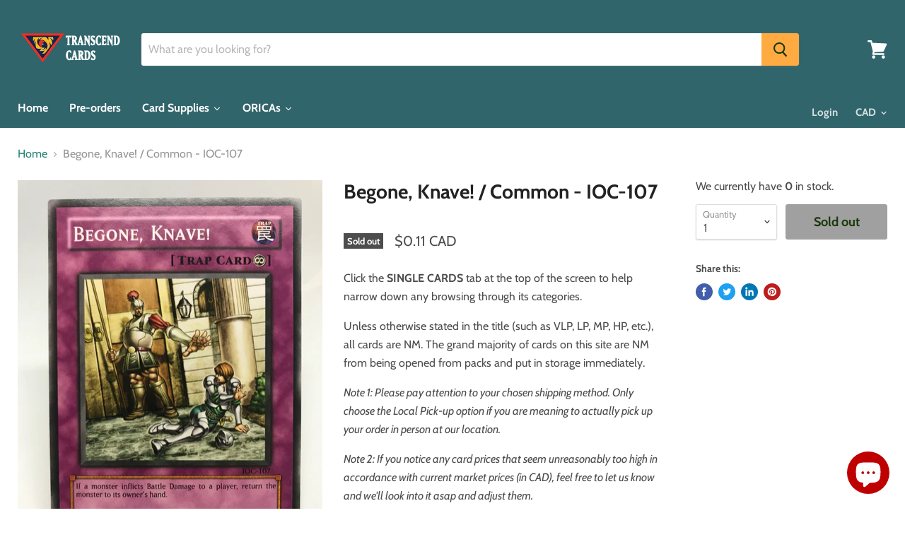

--- FILE ---
content_type: text/html; charset=utf-8
request_url: https://transcendcards.com/products/begone-knave-common-ioc-107
body_size: 42239
content:
<!doctype html>
<html class="no-js no-touch" lang="en">
  <head>
    <!-- Google tag (gtag.js) -->
<script async src="https://www.googletagmanager.com/gtag/js?id=G-SC9RTRDKJH"></script>
<script>
  window.dataLayer = window.dataLayer || [];
  function gtag(){dataLayer.push(arguments);}
  gtag('js', new Date());

  gtag('config', 'G-SC9RTRDKJH');
</script>
    <meta name="p:domain_verify" content="7228ec09c91cb6dc445f94674cbdf37a"/>
    <meta name="google-site-verification" content="KnAC9553G_pNXQfIyjQ23vBTz83GG2vGtz7cEORzinA" />
    <meta name="google-site-verification" content="DATccfDSxJCnzdHNHM_sc9PtZwC04Y-VRKDto_k7YQo" />
    <meta charset="utf-8">
    <meta http-equiv="x-ua-compatible" content="IE=edge">

    <link rel="preconnect" href="https://cdn.shopify.com">
    <link rel="preconnect" href="https://fonts.shopifycdn.com">
    <link rel="preconnect" href="https://v.shopify.com">
    <link rel="preconnect" href="https://cdn.shopifycloud.com">

    <title>Begone, Knave! / Common - IOC-107 — Transcend Cards</title>

    
      <meta name="description" content="Click the SINGLE CARDS tab at the top of the screen to help narrow down any browsing through its categories. Unless otherwise stated in the title (such as VLP, LP, MP, HP, etc.), all cards are NM. The grand majority of cards on this site are NM from being opened from packs and put in storage immediately. Note 1: Please">
    

    
  <link rel="shortcut icon" href="//transcendcards.com/cdn/shop/files/Logo_Icon_acbb0059-d5b5-4941-8857-c4fd9ada4716_32x32.png?v=1613787989" type="image/png">


    
      <link rel="canonical" href="https://transcendcards.com/products/begone-knave-common-ioc-107" />
    

    <meta name="viewport" content="width=device-width">

    
    















<meta property="og:site_name" content="Transcend Cards">
<meta property="og:url" content="https://transcendcards.com/products/begone-knave-common-ioc-107">
<meta property="og:title" content="Begone, Knave! / Common - IOC-107">
<meta property="og:type" content="website">
<meta property="og:description" content="Click the SINGLE CARDS tab at the top of the screen to help narrow down any browsing through its categories. Unless otherwise stated in the title (such as VLP, LP, MP, HP, etc.), all cards are NM. The grand majority of cards on this site are NM from being opened from packs and put in storage immediately. Note 1: Please">




    
    
    

    
    
    <meta
      property="og:image"
      content="https://transcendcards.com/cdn/shop/products/image_67ee661d-84a7-4d8f-b526-90e911780361_1200x1600.jpg?v=1571611465"
    />
    <meta
      property="og:image:secure_url"
      content="https://transcendcards.com/cdn/shop/products/image_67ee661d-84a7-4d8f-b526-90e911780361_1200x1600.jpg?v=1571611465"
    />
    <meta property="og:image:width" content="1200" />
    <meta property="og:image:height" content="1600" />
    
    
    <meta property="og:image:alt" content="Begone, Knave! / Common - IOC-107" />
  
















<meta name="twitter:title" content="Begone, Knave! / Common - IOC-107">
<meta name="twitter:description" content="Click the SINGLE CARDS tab at the top of the screen to help narrow down any browsing through its categories. Unless otherwise stated in the title (such as VLP, LP, MP, HP, etc.), all cards are NM. The grand majority of cards on this site are NM from being opened from packs and put in storage immediately. Note 1: Please">


    
    
    
      
      
      <meta name="twitter:card" content="summary">
    
    
    <meta
      property="twitter:image"
      content="https://transcendcards.com/cdn/shop/products/image_67ee661d-84a7-4d8f-b526-90e911780361_1200x1200_crop_center.jpg?v=1571611465"
    />
    <meta property="twitter:image:width" content="1200" />
    <meta property="twitter:image:height" content="1200" />
    
    
    <meta property="twitter:image:alt" content="Begone, Knave! / Common - IOC-107" />
  



    <link rel="preload" href="//transcendcards.com/cdn/fonts/cabin/cabin_n7.255204a342bfdbc9ae2017bd4e6a90f8dbb2f561.woff2" as="font" crossorigin="anonymous">
    <link rel="preload" as="style" href="//transcendcards.com/cdn/shop/t/8/assets/theme.scss.css?v=46725683248366239691759259355">

    <script>window.performance && window.performance.mark && window.performance.mark('shopify.content_for_header.start');</script><meta name="google-site-verification" content="Z8ZhSiN02X4i8obrhvu4KYaticjV1gc90aLWGbc9R30">
<meta name="facebook-domain-verification" content="tdli5r4pdl934oxkkgs88ckgbjaz9u">
<meta id="shopify-digital-wallet" name="shopify-digital-wallet" content="/20650695/digital_wallets/dialog">
<meta name="shopify-checkout-api-token" content="9e7d50e505341bdc6fdf0216a0717c0c">
<meta id="in-context-paypal-metadata" data-shop-id="20650695" data-venmo-supported="false" data-environment="production" data-locale="en_US" data-paypal-v4="true" data-currency="CAD">
<link rel="alternate" type="application/json+oembed" href="https://transcendcards.com/products/begone-knave-common-ioc-107.oembed">
<script async="async" src="/checkouts/internal/preloads.js?locale=en-CA"></script>
<link rel="preconnect" href="https://shop.app" crossorigin="anonymous">
<script async="async" src="https://shop.app/checkouts/internal/preloads.js?locale=en-CA&shop_id=20650695" crossorigin="anonymous"></script>
<script id="apple-pay-shop-capabilities" type="application/json">{"shopId":20650695,"countryCode":"CA","currencyCode":"CAD","merchantCapabilities":["supports3DS"],"merchantId":"gid:\/\/shopify\/Shop\/20650695","merchantName":"Transcend Cards","requiredBillingContactFields":["postalAddress","email","phone"],"requiredShippingContactFields":["postalAddress","email","phone"],"shippingType":"shipping","supportedNetworks":["visa","masterCard","amex","discover","interac","jcb"],"total":{"type":"pending","label":"Transcend Cards","amount":"1.00"},"shopifyPaymentsEnabled":true,"supportsSubscriptions":true}</script>
<script id="shopify-features" type="application/json">{"accessToken":"9e7d50e505341bdc6fdf0216a0717c0c","betas":["rich-media-storefront-analytics"],"domain":"transcendcards.com","predictiveSearch":true,"shopId":20650695,"locale":"en"}</script>
<script>var Shopify = Shopify || {};
Shopify.shop = "transcend-card.myshopify.com";
Shopify.locale = "en";
Shopify.currency = {"active":"CAD","rate":"1.0"};
Shopify.country = "CA";
Shopify.theme = {"name":"Empire","id":44859064409,"schema_name":"Empire","schema_version":"4.6.0","theme_store_id":838,"role":"main"};
Shopify.theme.handle = "null";
Shopify.theme.style = {"id":null,"handle":null};
Shopify.cdnHost = "transcendcards.com/cdn";
Shopify.routes = Shopify.routes || {};
Shopify.routes.root = "/";</script>
<script type="module">!function(o){(o.Shopify=o.Shopify||{}).modules=!0}(window);</script>
<script>!function(o){function n(){var o=[];function n(){o.push(Array.prototype.slice.apply(arguments))}return n.q=o,n}var t=o.Shopify=o.Shopify||{};t.loadFeatures=n(),t.autoloadFeatures=n()}(window);</script>
<script>
  window.ShopifyPay = window.ShopifyPay || {};
  window.ShopifyPay.apiHost = "shop.app\/pay";
  window.ShopifyPay.redirectState = null;
</script>
<script id="shop-js-analytics" type="application/json">{"pageType":"product"}</script>
<script defer="defer" async type="module" src="//transcendcards.com/cdn/shopifycloud/shop-js/modules/v2/client.init-shop-cart-sync_BdyHc3Nr.en.esm.js"></script>
<script defer="defer" async type="module" src="//transcendcards.com/cdn/shopifycloud/shop-js/modules/v2/chunk.common_Daul8nwZ.esm.js"></script>
<script type="module">
  await import("//transcendcards.com/cdn/shopifycloud/shop-js/modules/v2/client.init-shop-cart-sync_BdyHc3Nr.en.esm.js");
await import("//transcendcards.com/cdn/shopifycloud/shop-js/modules/v2/chunk.common_Daul8nwZ.esm.js");

  window.Shopify.SignInWithShop?.initShopCartSync?.({"fedCMEnabled":true,"windoidEnabled":true});

</script>
<script>
  window.Shopify = window.Shopify || {};
  if (!window.Shopify.featureAssets) window.Shopify.featureAssets = {};
  window.Shopify.featureAssets['shop-js'] = {"shop-cart-sync":["modules/v2/client.shop-cart-sync_QYOiDySF.en.esm.js","modules/v2/chunk.common_Daul8nwZ.esm.js"],"init-fed-cm":["modules/v2/client.init-fed-cm_DchLp9rc.en.esm.js","modules/v2/chunk.common_Daul8nwZ.esm.js"],"shop-button":["modules/v2/client.shop-button_OV7bAJc5.en.esm.js","modules/v2/chunk.common_Daul8nwZ.esm.js"],"init-windoid":["modules/v2/client.init-windoid_DwxFKQ8e.en.esm.js","modules/v2/chunk.common_Daul8nwZ.esm.js"],"shop-cash-offers":["modules/v2/client.shop-cash-offers_DWtL6Bq3.en.esm.js","modules/v2/chunk.common_Daul8nwZ.esm.js","modules/v2/chunk.modal_CQq8HTM6.esm.js"],"shop-toast-manager":["modules/v2/client.shop-toast-manager_CX9r1SjA.en.esm.js","modules/v2/chunk.common_Daul8nwZ.esm.js"],"init-shop-email-lookup-coordinator":["modules/v2/client.init-shop-email-lookup-coordinator_UhKnw74l.en.esm.js","modules/v2/chunk.common_Daul8nwZ.esm.js"],"pay-button":["modules/v2/client.pay-button_DzxNnLDY.en.esm.js","modules/v2/chunk.common_Daul8nwZ.esm.js"],"avatar":["modules/v2/client.avatar_BTnouDA3.en.esm.js"],"init-shop-cart-sync":["modules/v2/client.init-shop-cart-sync_BdyHc3Nr.en.esm.js","modules/v2/chunk.common_Daul8nwZ.esm.js"],"shop-login-button":["modules/v2/client.shop-login-button_D8B466_1.en.esm.js","modules/v2/chunk.common_Daul8nwZ.esm.js","modules/v2/chunk.modal_CQq8HTM6.esm.js"],"init-customer-accounts-sign-up":["modules/v2/client.init-customer-accounts-sign-up_C8fpPm4i.en.esm.js","modules/v2/client.shop-login-button_D8B466_1.en.esm.js","modules/v2/chunk.common_Daul8nwZ.esm.js","modules/v2/chunk.modal_CQq8HTM6.esm.js"],"init-shop-for-new-customer-accounts":["modules/v2/client.init-shop-for-new-customer-accounts_CVTO0Ztu.en.esm.js","modules/v2/client.shop-login-button_D8B466_1.en.esm.js","modules/v2/chunk.common_Daul8nwZ.esm.js","modules/v2/chunk.modal_CQq8HTM6.esm.js"],"init-customer-accounts":["modules/v2/client.init-customer-accounts_dRgKMfrE.en.esm.js","modules/v2/client.shop-login-button_D8B466_1.en.esm.js","modules/v2/chunk.common_Daul8nwZ.esm.js","modules/v2/chunk.modal_CQq8HTM6.esm.js"],"shop-follow-button":["modules/v2/client.shop-follow-button_CkZpjEct.en.esm.js","modules/v2/chunk.common_Daul8nwZ.esm.js","modules/v2/chunk.modal_CQq8HTM6.esm.js"],"lead-capture":["modules/v2/client.lead-capture_BntHBhfp.en.esm.js","modules/v2/chunk.common_Daul8nwZ.esm.js","modules/v2/chunk.modal_CQq8HTM6.esm.js"],"checkout-modal":["modules/v2/client.checkout-modal_CfxcYbTm.en.esm.js","modules/v2/chunk.common_Daul8nwZ.esm.js","modules/v2/chunk.modal_CQq8HTM6.esm.js"],"shop-login":["modules/v2/client.shop-login_Da4GZ2H6.en.esm.js","modules/v2/chunk.common_Daul8nwZ.esm.js","modules/v2/chunk.modal_CQq8HTM6.esm.js"],"payment-terms":["modules/v2/client.payment-terms_MV4M3zvL.en.esm.js","modules/v2/chunk.common_Daul8nwZ.esm.js","modules/v2/chunk.modal_CQq8HTM6.esm.js"]};
</script>
<script>(function() {
  var isLoaded = false;
  function asyncLoad() {
    if (isLoaded) return;
    isLoaded = true;
    var urls = ["https:\/\/chimpstatic.com\/mcjs-connected\/js\/users\/013db50e3e270d78ef9047296\/f6316bd1064b43c315064875d.js?shop=transcend-card.myshopify.com","https:\/\/chimpstatic.com\/mcjs-connected\/js\/users\/013db50e3e270d78ef9047296\/f6316bd1064b43c315064875d.js?shop=transcend-card.myshopify.com","\/\/www.powr.io\/powr.js?powr-token=transcend-card.myshopify.com\u0026external-type=shopify\u0026shop=transcend-card.myshopify.com","\/\/www.powr.io\/powr.js?powr-token=transcend-card.myshopify.com\u0026external-type=shopify\u0026shop=transcend-card.myshopify.com","\/\/www.powr.io\/powr.js?powr-token=transcend-card.myshopify.com\u0026external-type=shopify\u0026shop=transcend-card.myshopify.com","https:\/\/js.smile.io\/v1\/smile-shopify.js?shop=transcend-card.myshopify.com","https:\/\/instafeed.nfcube.com\/cdn\/278285edf0449508f9ce89610d22f641.js?shop=transcend-card.myshopify.com","https:\/\/chimpstatic.com\/mcjs-connected\/js\/users\/7d8baa4443f8ba8afd73fd08d\/845128e310d409278d98b137d.js?shop=transcend-card.myshopify.com","https:\/\/static.klaviyo.com\/onsite\/js\/klaviyo.js?company_id=VGvy8h\u0026shop=transcend-card.myshopify.com","https:\/\/static.klaviyo.com\/onsite\/js\/klaviyo.js?company_id=VGvy8h\u0026shop=transcend-card.myshopify.com","https:\/\/static.klaviyo.com\/onsite\/js\/klaviyo.js?company_id=TaiA8h\u0026shop=transcend-card.myshopify.com","https:\/\/static.klaviyo.com\/onsite\/js\/klaviyo.js?company_id=TaiA8h\u0026shop=transcend-card.myshopify.com","https:\/\/front.optimonk.com\/public\/121186\/shopify\/preload.js?shop=transcend-card.myshopify.com","https:\/\/swymv3free-01.azureedge.net\/code\/swym-shopify.js?shop=transcend-card.myshopify.com","https:\/\/cdn.pushowl.com\/latest\/sdks\/pushowl-shopify.js?subdomain=transcend-card\u0026environment=production\u0026guid=24107437-01d3-41ab-ba21-cb26106afa2e\u0026shop=transcend-card.myshopify.com","https:\/\/cdn.hextom.com\/js\/quickannouncementbar.js?shop=transcend-card.myshopify.com","https:\/\/cdn.hextom.com\/js\/eventpromotionbar.js?shop=transcend-card.myshopify.com"];
    for (var i = 0; i < urls.length; i++) {
      var s = document.createElement('script');
      s.type = 'text/javascript';
      s.async = true;
      s.src = urls[i];
      var x = document.getElementsByTagName('script')[0];
      x.parentNode.insertBefore(s, x);
    }
  };
  if(window.attachEvent) {
    window.attachEvent('onload', asyncLoad);
  } else {
    window.addEventListener('load', asyncLoad, false);
  }
})();</script>
<script id="__st">var __st={"a":20650695,"offset":-18000,"reqid":"22f3676b-9767-4318-933f-efed4c81b17e-1769012012","pageurl":"transcendcards.com\/products\/begone-knave-common-ioc-107","u":"ec42b389b161","p":"product","rtyp":"product","rid":1916221980761};</script>
<script>window.ShopifyPaypalV4VisibilityTracking = true;</script>
<script id="captcha-bootstrap">!function(){'use strict';const t='contact',e='account',n='new_comment',o=[[t,t],['blogs',n],['comments',n],[t,'customer']],c=[[e,'customer_login'],[e,'guest_login'],[e,'recover_customer_password'],[e,'create_customer']],r=t=>t.map((([t,e])=>`form[action*='/${t}']:not([data-nocaptcha='true']) input[name='form_type'][value='${e}']`)).join(','),a=t=>()=>t?[...document.querySelectorAll(t)].map((t=>t.form)):[];function s(){const t=[...o],e=r(t);return a(e)}const i='password',u='form_key',d=['recaptcha-v3-token','g-recaptcha-response','h-captcha-response',i],f=()=>{try{return window.sessionStorage}catch{return}},m='__shopify_v',_=t=>t.elements[u];function p(t,e,n=!1){try{const o=window.sessionStorage,c=JSON.parse(o.getItem(e)),{data:r}=function(t){const{data:e,action:n}=t;return t[m]||n?{data:e,action:n}:{data:t,action:n}}(c);for(const[e,n]of Object.entries(r))t.elements[e]&&(t.elements[e].value=n);n&&o.removeItem(e)}catch(o){console.error('form repopulation failed',{error:o})}}const l='form_type',E='cptcha';function T(t){t.dataset[E]=!0}const w=window,h=w.document,L='Shopify',v='ce_forms',y='captcha';let A=!1;((t,e)=>{const n=(g='f06e6c50-85a8-45c8-87d0-21a2b65856fe',I='https://cdn.shopify.com/shopifycloud/storefront-forms-hcaptcha/ce_storefront_forms_captcha_hcaptcha.v1.5.2.iife.js',D={infoText:'Protected by hCaptcha',privacyText:'Privacy',termsText:'Terms'},(t,e,n)=>{const o=w[L][v],c=o.bindForm;if(c)return c(t,g,e,D).then(n);var r;o.q.push([[t,g,e,D],n]),r=I,A||(h.body.append(Object.assign(h.createElement('script'),{id:'captcha-provider',async:!0,src:r})),A=!0)});var g,I,D;w[L]=w[L]||{},w[L][v]=w[L][v]||{},w[L][v].q=[],w[L][y]=w[L][y]||{},w[L][y].protect=function(t,e){n(t,void 0,e),T(t)},Object.freeze(w[L][y]),function(t,e,n,w,h,L){const[v,y,A,g]=function(t,e,n){const i=e?o:[],u=t?c:[],d=[...i,...u],f=r(d),m=r(i),_=r(d.filter((([t,e])=>n.includes(e))));return[a(f),a(m),a(_),s()]}(w,h,L),I=t=>{const e=t.target;return e instanceof HTMLFormElement?e:e&&e.form},D=t=>v().includes(t);t.addEventListener('submit',(t=>{const e=I(t);if(!e)return;const n=D(e)&&!e.dataset.hcaptchaBound&&!e.dataset.recaptchaBound,o=_(e),c=g().includes(e)&&(!o||!o.value);(n||c)&&t.preventDefault(),c&&!n&&(function(t){try{if(!f())return;!function(t){const e=f();if(!e)return;const n=_(t);if(!n)return;const o=n.value;o&&e.removeItem(o)}(t);const e=Array.from(Array(32),(()=>Math.random().toString(36)[2])).join('');!function(t,e){_(t)||t.append(Object.assign(document.createElement('input'),{type:'hidden',name:u})),t.elements[u].value=e}(t,e),function(t,e){const n=f();if(!n)return;const o=[...t.querySelectorAll(`input[type='${i}']`)].map((({name:t})=>t)),c=[...d,...o],r={};for(const[a,s]of new FormData(t).entries())c.includes(a)||(r[a]=s);n.setItem(e,JSON.stringify({[m]:1,action:t.action,data:r}))}(t,e)}catch(e){console.error('failed to persist form',e)}}(e),e.submit())}));const S=(t,e)=>{t&&!t.dataset[E]&&(n(t,e.some((e=>e===t))),T(t))};for(const o of['focusin','change'])t.addEventListener(o,(t=>{const e=I(t);D(e)&&S(e,y())}));const B=e.get('form_key'),M=e.get(l),P=B&&M;t.addEventListener('DOMContentLoaded',(()=>{const t=y();if(P)for(const e of t)e.elements[l].value===M&&p(e,B);[...new Set([...A(),...v().filter((t=>'true'===t.dataset.shopifyCaptcha))])].forEach((e=>S(e,t)))}))}(h,new URLSearchParams(w.location.search),n,t,e,['guest_login'])})(!0,!0)}();</script>
<script integrity="sha256-4kQ18oKyAcykRKYeNunJcIwy7WH5gtpwJnB7kiuLZ1E=" data-source-attribution="shopify.loadfeatures" defer="defer" src="//transcendcards.com/cdn/shopifycloud/storefront/assets/storefront/load_feature-a0a9edcb.js" crossorigin="anonymous"></script>
<script crossorigin="anonymous" defer="defer" src="//transcendcards.com/cdn/shopifycloud/storefront/assets/shopify_pay/storefront-65b4c6d7.js?v=20250812"></script>
<script data-source-attribution="shopify.dynamic_checkout.dynamic.init">var Shopify=Shopify||{};Shopify.PaymentButton=Shopify.PaymentButton||{isStorefrontPortableWallets:!0,init:function(){window.Shopify.PaymentButton.init=function(){};var t=document.createElement("script");t.src="https://transcendcards.com/cdn/shopifycloud/portable-wallets/latest/portable-wallets.en.js",t.type="module",document.head.appendChild(t)}};
</script>
<script data-source-attribution="shopify.dynamic_checkout.buyer_consent">
  function portableWalletsHideBuyerConsent(e){var t=document.getElementById("shopify-buyer-consent"),n=document.getElementById("shopify-subscription-policy-button");t&&n&&(t.classList.add("hidden"),t.setAttribute("aria-hidden","true"),n.removeEventListener("click",e))}function portableWalletsShowBuyerConsent(e){var t=document.getElementById("shopify-buyer-consent"),n=document.getElementById("shopify-subscription-policy-button");t&&n&&(t.classList.remove("hidden"),t.removeAttribute("aria-hidden"),n.addEventListener("click",e))}window.Shopify?.PaymentButton&&(window.Shopify.PaymentButton.hideBuyerConsent=portableWalletsHideBuyerConsent,window.Shopify.PaymentButton.showBuyerConsent=portableWalletsShowBuyerConsent);
</script>
<script data-source-attribution="shopify.dynamic_checkout.cart.bootstrap">document.addEventListener("DOMContentLoaded",(function(){function t(){return document.querySelector("shopify-accelerated-checkout-cart, shopify-accelerated-checkout")}if(t())Shopify.PaymentButton.init();else{new MutationObserver((function(e,n){t()&&(Shopify.PaymentButton.init(),n.disconnect())})).observe(document.body,{childList:!0,subtree:!0})}}));
</script>
<link id="shopify-accelerated-checkout-styles" rel="stylesheet" media="screen" href="https://transcendcards.com/cdn/shopifycloud/portable-wallets/latest/accelerated-checkout-backwards-compat.css" crossorigin="anonymous">
<style id="shopify-accelerated-checkout-cart">
        #shopify-buyer-consent {
  margin-top: 1em;
  display: inline-block;
  width: 100%;
}

#shopify-buyer-consent.hidden {
  display: none;
}

#shopify-subscription-policy-button {
  background: none;
  border: none;
  padding: 0;
  text-decoration: underline;
  font-size: inherit;
  cursor: pointer;
}

#shopify-subscription-policy-button::before {
  box-shadow: none;
}

      </style>

<script>window.performance && window.performance.mark && window.performance.mark('shopify.content_for_header.end');</script><script>
      document.documentElement.className=document.documentElement.className.replace(/\bno-js\b/,'js');
      if(window.Shopify&&window.Shopify.designMode)document.documentElement.className+=' in-theme-editor';
      if(('ontouchstart' in window)||window.DocumentTouch&&document instanceof DocumentTouch)document.documentElement.className=document.documentElement.className.replace(/\bno-touch\b/,'has-touch');
    </script>

    <link href="//transcendcards.com/cdn/shop/t/8/assets/theme.scss.css?v=46725683248366239691759259355" rel="stylesheet" type="text/css" media="all" />

    
    <!-- Hotjar Tracking Code for https://transcendcards.com/ -->
<script>
    (function(h,o,t,j,a,r){
        h.hj=h.hj||function(){(h.hj.q=h.hj.q||[]).push(arguments)};
        h._hjSettings={hjid:1439330,hjsv:6};
        a=o.getElementsByTagName('head')[0];
        r=o.createElement('script');r.async=1;
        r.src=t+h._hjSettings.hjid+j+h._hjSettings.hjsv;
        a.appendChild(r);
    })(window,document,'https://static.hotjar.com/c/hotjar-','.js?sv=');
</script>
    <!-- end of HotJar script -->
    
    
    
  
  
  

    <script>
    
      
    window.alphaStore = {
      collections: [],
      tags: 'trap'.split(','),
      selectedVariantId: 19021958316121,
      moneyFormat: "\u003cspan class=money\u003e${{amount}}\u003c\/span\u003e",
      moneyFormatWithCurrency: "\u003cspan class=money\u003e${{amount}} CAD\u003c\/span\u003e",
      currency: "CAD",
      customerId: null,
      productAvailable: null,
      productMapping: []
    }
    
    
      window.alphaStore.cartTotal = 0;
      
    
    
    
    window.isAlphaInstalled = false;
    function alphaScriptLoader(scriptUrl) {
        var element = document.createElement('script');
        element.src = scriptUrl;
        element.type = 'text/javascript';
        document.getElementsByTagName('head')[0].appendChild(element);
    }
    if(window.isAlphaInstalled) console.log('%c ALPHA: Discount Upsell & Cross sell Loaded!', 'font-weight: bold; letter-spacing: 2px; font-family: system-ui, -apple-system, BlinkMacSystemFont, "Segoe UI", "Roboto", "Oxygen", "Ubuntu", Arial, sans-serif;font-size: 14px;color: rgb(25, 124, 255); text-shadow: 2px 2px 0 rgb(62, 246, 255)');
    if(!('noModule' in HTMLScriptElement.prototype) && window.isAlphaInstalled) {
        alphaScriptLoader('https://alpha.helixo.co/scripts/sdk.es5.min.js');
        console.log('ALPHA: ES5 Script Loading');
    }
    </script>
    <script>
    
    </script>
    
    
                  <script>
              if (typeof BSS_PL == 'undefined') {
                  var BSS_PL = {};
              }
              var bssPlApiServer = "https://product-labels-pro.bsscommerce.com";
              BSS_PL.customerTags = 'null';
              BSS_PL.configData = [];
              BSS_PL.storeId = 16806;
              BSS_PL.currentPlan = "false";
              BSS_PL.storeIdCustomOld = "10678";
              BSS_PL.storeIdOldWIthPriority = "12200";
              </script>
          <style>
.homepage-slideshow .slick-slide .bss_pl_img {
    visibility: hidden !important;
}
</style>
  










<script src="https://cdn.shopify.com/extensions/e8878072-2f6b-4e89-8082-94b04320908d/inbox-1254/assets/inbox-chat-loader.js" type="text/javascript" defer="defer"></script>
<link href="https://monorail-edge.shopifysvc.com" rel="dns-prefetch">
<script>(function(){if ("sendBeacon" in navigator && "performance" in window) {try {var session_token_from_headers = performance.getEntriesByType('navigation')[0].serverTiming.find(x => x.name == '_s').description;} catch {var session_token_from_headers = undefined;}var session_cookie_matches = document.cookie.match(/_shopify_s=([^;]*)/);var session_token_from_cookie = session_cookie_matches && session_cookie_matches.length === 2 ? session_cookie_matches[1] : "";var session_token = session_token_from_headers || session_token_from_cookie || "";function handle_abandonment_event(e) {var entries = performance.getEntries().filter(function(entry) {return /monorail-edge.shopifysvc.com/.test(entry.name);});if (!window.abandonment_tracked && entries.length === 0) {window.abandonment_tracked = true;var currentMs = Date.now();var navigation_start = performance.timing.navigationStart;var payload = {shop_id: 20650695,url: window.location.href,navigation_start,duration: currentMs - navigation_start,session_token,page_type: "product"};window.navigator.sendBeacon("https://monorail-edge.shopifysvc.com/v1/produce", JSON.stringify({schema_id: "online_store_buyer_site_abandonment/1.1",payload: payload,metadata: {event_created_at_ms: currentMs,event_sent_at_ms: currentMs}}));}}window.addEventListener('pagehide', handle_abandonment_event);}}());</script>
<script id="web-pixels-manager-setup">(function e(e,d,r,n,o){if(void 0===o&&(o={}),!Boolean(null===(a=null===(i=window.Shopify)||void 0===i?void 0:i.analytics)||void 0===a?void 0:a.replayQueue)){var i,a;window.Shopify=window.Shopify||{};var t=window.Shopify;t.analytics=t.analytics||{};var s=t.analytics;s.replayQueue=[],s.publish=function(e,d,r){return s.replayQueue.push([e,d,r]),!0};try{self.performance.mark("wpm:start")}catch(e){}var l=function(){var e={modern:/Edge?\/(1{2}[4-9]|1[2-9]\d|[2-9]\d{2}|\d{4,})\.\d+(\.\d+|)|Firefox\/(1{2}[4-9]|1[2-9]\d|[2-9]\d{2}|\d{4,})\.\d+(\.\d+|)|Chrom(ium|e)\/(9{2}|\d{3,})\.\d+(\.\d+|)|(Maci|X1{2}).+ Version\/(15\.\d+|(1[6-9]|[2-9]\d|\d{3,})\.\d+)([,.]\d+|)( \(\w+\)|)( Mobile\/\w+|) Safari\/|Chrome.+OPR\/(9{2}|\d{3,})\.\d+\.\d+|(CPU[ +]OS|iPhone[ +]OS|CPU[ +]iPhone|CPU IPhone OS|CPU iPad OS)[ +]+(15[._]\d+|(1[6-9]|[2-9]\d|\d{3,})[._]\d+)([._]\d+|)|Android:?[ /-](13[3-9]|1[4-9]\d|[2-9]\d{2}|\d{4,})(\.\d+|)(\.\d+|)|Android.+Firefox\/(13[5-9]|1[4-9]\d|[2-9]\d{2}|\d{4,})\.\d+(\.\d+|)|Android.+Chrom(ium|e)\/(13[3-9]|1[4-9]\d|[2-9]\d{2}|\d{4,})\.\d+(\.\d+|)|SamsungBrowser\/([2-9]\d|\d{3,})\.\d+/,legacy:/Edge?\/(1[6-9]|[2-9]\d|\d{3,})\.\d+(\.\d+|)|Firefox\/(5[4-9]|[6-9]\d|\d{3,})\.\d+(\.\d+|)|Chrom(ium|e)\/(5[1-9]|[6-9]\d|\d{3,})\.\d+(\.\d+|)([\d.]+$|.*Safari\/(?![\d.]+ Edge\/[\d.]+$))|(Maci|X1{2}).+ Version\/(10\.\d+|(1[1-9]|[2-9]\d|\d{3,})\.\d+)([,.]\d+|)( \(\w+\)|)( Mobile\/\w+|) Safari\/|Chrome.+OPR\/(3[89]|[4-9]\d|\d{3,})\.\d+\.\d+|(CPU[ +]OS|iPhone[ +]OS|CPU[ +]iPhone|CPU IPhone OS|CPU iPad OS)[ +]+(10[._]\d+|(1[1-9]|[2-9]\d|\d{3,})[._]\d+)([._]\d+|)|Android:?[ /-](13[3-9]|1[4-9]\d|[2-9]\d{2}|\d{4,})(\.\d+|)(\.\d+|)|Mobile Safari.+OPR\/([89]\d|\d{3,})\.\d+\.\d+|Android.+Firefox\/(13[5-9]|1[4-9]\d|[2-9]\d{2}|\d{4,})\.\d+(\.\d+|)|Android.+Chrom(ium|e)\/(13[3-9]|1[4-9]\d|[2-9]\d{2}|\d{4,})\.\d+(\.\d+|)|Android.+(UC? ?Browser|UCWEB|U3)[ /]?(15\.([5-9]|\d{2,})|(1[6-9]|[2-9]\d|\d{3,})\.\d+)\.\d+|SamsungBrowser\/(5\.\d+|([6-9]|\d{2,})\.\d+)|Android.+MQ{2}Browser\/(14(\.(9|\d{2,})|)|(1[5-9]|[2-9]\d|\d{3,})(\.\d+|))(\.\d+|)|K[Aa][Ii]OS\/(3\.\d+|([4-9]|\d{2,})\.\d+)(\.\d+|)/},d=e.modern,r=e.legacy,n=navigator.userAgent;return n.match(d)?"modern":n.match(r)?"legacy":"unknown"}(),u="modern"===l?"modern":"legacy",c=(null!=n?n:{modern:"",legacy:""})[u],f=function(e){return[e.baseUrl,"/wpm","/b",e.hashVersion,"modern"===e.buildTarget?"m":"l",".js"].join("")}({baseUrl:d,hashVersion:r,buildTarget:u}),m=function(e){var d=e.version,r=e.bundleTarget,n=e.surface,o=e.pageUrl,i=e.monorailEndpoint;return{emit:function(e){var a=e.status,t=e.errorMsg,s=(new Date).getTime(),l=JSON.stringify({metadata:{event_sent_at_ms:s},events:[{schema_id:"web_pixels_manager_load/3.1",payload:{version:d,bundle_target:r,page_url:o,status:a,surface:n,error_msg:t},metadata:{event_created_at_ms:s}}]});if(!i)return console&&console.warn&&console.warn("[Web Pixels Manager] No Monorail endpoint provided, skipping logging."),!1;try{return self.navigator.sendBeacon.bind(self.navigator)(i,l)}catch(e){}var u=new XMLHttpRequest;try{return u.open("POST",i,!0),u.setRequestHeader("Content-Type","text/plain"),u.send(l),!0}catch(e){return console&&console.warn&&console.warn("[Web Pixels Manager] Got an unhandled error while logging to Monorail."),!1}}}}({version:r,bundleTarget:l,surface:e.surface,pageUrl:self.location.href,monorailEndpoint:e.monorailEndpoint});try{o.browserTarget=l,function(e){var d=e.src,r=e.async,n=void 0===r||r,o=e.onload,i=e.onerror,a=e.sri,t=e.scriptDataAttributes,s=void 0===t?{}:t,l=document.createElement("script"),u=document.querySelector("head"),c=document.querySelector("body");if(l.async=n,l.src=d,a&&(l.integrity=a,l.crossOrigin="anonymous"),s)for(var f in s)if(Object.prototype.hasOwnProperty.call(s,f))try{l.dataset[f]=s[f]}catch(e){}if(o&&l.addEventListener("load",o),i&&l.addEventListener("error",i),u)u.appendChild(l);else{if(!c)throw new Error("Did not find a head or body element to append the script");c.appendChild(l)}}({src:f,async:!0,onload:function(){if(!function(){var e,d;return Boolean(null===(d=null===(e=window.Shopify)||void 0===e?void 0:e.analytics)||void 0===d?void 0:d.initialized)}()){var d=window.webPixelsManager.init(e)||void 0;if(d){var r=window.Shopify.analytics;r.replayQueue.forEach((function(e){var r=e[0],n=e[1],o=e[2];d.publishCustomEvent(r,n,o)})),r.replayQueue=[],r.publish=d.publishCustomEvent,r.visitor=d.visitor,r.initialized=!0}}},onerror:function(){return m.emit({status:"failed",errorMsg:"".concat(f," has failed to load")})},sri:function(e){var d=/^sha384-[A-Za-z0-9+/=]+$/;return"string"==typeof e&&d.test(e)}(c)?c:"",scriptDataAttributes:o}),m.emit({status:"loading"})}catch(e){m.emit({status:"failed",errorMsg:(null==e?void 0:e.message)||"Unknown error"})}}})({shopId: 20650695,storefrontBaseUrl: "https://transcendcards.com",extensionsBaseUrl: "https://extensions.shopifycdn.com/cdn/shopifycloud/web-pixels-manager",monorailEndpoint: "https://monorail-edge.shopifysvc.com/unstable/produce_batch",surface: "storefront-renderer",enabledBetaFlags: ["2dca8a86"],webPixelsConfigList: [{"id":"449511513","configuration":"{\"config\":\"{\\\"pixel_id\\\":\\\"G-SC9RTRDKJH\\\",\\\"target_country\\\":\\\"CA\\\",\\\"gtag_events\\\":[{\\\"type\\\":\\\"begin_checkout\\\",\\\"action_label\\\":\\\"G-SC9RTRDKJH\\\"},{\\\"type\\\":\\\"search\\\",\\\"action_label\\\":\\\"G-SC9RTRDKJH\\\"},{\\\"type\\\":\\\"view_item\\\",\\\"action_label\\\":[\\\"G-SC9RTRDKJH\\\",\\\"MC-GTP9641H8W\\\"]},{\\\"type\\\":\\\"purchase\\\",\\\"action_label\\\":[\\\"G-SC9RTRDKJH\\\",\\\"MC-GTP9641H8W\\\"]},{\\\"type\\\":\\\"page_view\\\",\\\"action_label\\\":[\\\"G-SC9RTRDKJH\\\",\\\"MC-GTP9641H8W\\\"]},{\\\"type\\\":\\\"add_payment_info\\\",\\\"action_label\\\":\\\"G-SC9RTRDKJH\\\"},{\\\"type\\\":\\\"add_to_cart\\\",\\\"action_label\\\":\\\"G-SC9RTRDKJH\\\"}],\\\"enable_monitoring_mode\\\":false}\"}","eventPayloadVersion":"v1","runtimeContext":"OPEN","scriptVersion":"b2a88bafab3e21179ed38636efcd8a93","type":"APP","apiClientId":1780363,"privacyPurposes":[],"dataSharingAdjustments":{"protectedCustomerApprovalScopes":["read_customer_address","read_customer_email","read_customer_name","read_customer_personal_data","read_customer_phone"]}},{"id":"106889305","configuration":"{\"pixel_id\":\"1070036456466796\",\"pixel_type\":\"facebook_pixel\",\"metaapp_system_user_token\":\"-\"}","eventPayloadVersion":"v1","runtimeContext":"OPEN","scriptVersion":"ca16bc87fe92b6042fbaa3acc2fbdaa6","type":"APP","apiClientId":2329312,"privacyPurposes":["ANALYTICS","MARKETING","SALE_OF_DATA"],"dataSharingAdjustments":{"protectedCustomerApprovalScopes":["read_customer_address","read_customer_email","read_customer_name","read_customer_personal_data","read_customer_phone"]}},{"id":"91029593","configuration":"{\"tagID\":\"2613957358465\"}","eventPayloadVersion":"v1","runtimeContext":"STRICT","scriptVersion":"18031546ee651571ed29edbe71a3550b","type":"APP","apiClientId":3009811,"privacyPurposes":["ANALYTICS","MARKETING","SALE_OF_DATA"],"dataSharingAdjustments":{"protectedCustomerApprovalScopes":["read_customer_address","read_customer_email","read_customer_name","read_customer_personal_data","read_customer_phone"]}},{"id":"shopify-app-pixel","configuration":"{}","eventPayloadVersion":"v1","runtimeContext":"STRICT","scriptVersion":"0450","apiClientId":"shopify-pixel","type":"APP","privacyPurposes":["ANALYTICS","MARKETING"]},{"id":"shopify-custom-pixel","eventPayloadVersion":"v1","runtimeContext":"LAX","scriptVersion":"0450","apiClientId":"shopify-pixel","type":"CUSTOM","privacyPurposes":["ANALYTICS","MARKETING"]}],isMerchantRequest: false,initData: {"shop":{"name":"Transcend Cards","paymentSettings":{"currencyCode":"CAD"},"myshopifyDomain":"transcend-card.myshopify.com","countryCode":"CA","storefrontUrl":"https:\/\/transcendcards.com"},"customer":null,"cart":null,"checkout":null,"productVariants":[{"price":{"amount":0.11,"currencyCode":"CAD"},"product":{"title":"Begone, Knave! \/ Common - IOC-107","vendor":"Transcend Cards","id":"1916221980761","untranslatedTitle":"Begone, Knave! \/ Common - IOC-107","url":"\/products\/begone-knave-common-ioc-107","type":"Single"},"id":"19021958316121","image":{"src":"\/\/transcendcards.com\/cdn\/shop\/products\/image_67ee661d-84a7-4d8f-b526-90e911780361.jpg?v=1571611465"},"sku":"","title":"Default Title","untranslatedTitle":"Default Title"}],"purchasingCompany":null},},"https://transcendcards.com/cdn","fcfee988w5aeb613cpc8e4bc33m6693e112",{"modern":"","legacy":""},{"shopId":"20650695","storefrontBaseUrl":"https:\/\/transcendcards.com","extensionBaseUrl":"https:\/\/extensions.shopifycdn.com\/cdn\/shopifycloud\/web-pixels-manager","surface":"storefront-renderer","enabledBetaFlags":"[\"2dca8a86\"]","isMerchantRequest":"false","hashVersion":"fcfee988w5aeb613cpc8e4bc33m6693e112","publish":"custom","events":"[[\"page_viewed\",{}],[\"product_viewed\",{\"productVariant\":{\"price\":{\"amount\":0.11,\"currencyCode\":\"CAD\"},\"product\":{\"title\":\"Begone, Knave! \/ Common - IOC-107\",\"vendor\":\"Transcend Cards\",\"id\":\"1916221980761\",\"untranslatedTitle\":\"Begone, Knave! \/ Common - IOC-107\",\"url\":\"\/products\/begone-knave-common-ioc-107\",\"type\":\"Single\"},\"id\":\"19021958316121\",\"image\":{\"src\":\"\/\/transcendcards.com\/cdn\/shop\/products\/image_67ee661d-84a7-4d8f-b526-90e911780361.jpg?v=1571611465\"},\"sku\":\"\",\"title\":\"Default Title\",\"untranslatedTitle\":\"Default Title\"}}]]"});</script><script>
  window.ShopifyAnalytics = window.ShopifyAnalytics || {};
  window.ShopifyAnalytics.meta = window.ShopifyAnalytics.meta || {};
  window.ShopifyAnalytics.meta.currency = 'CAD';
  var meta = {"product":{"id":1916221980761,"gid":"gid:\/\/shopify\/Product\/1916221980761","vendor":"Transcend Cards","type":"Single","handle":"begone-knave-common-ioc-107","variants":[{"id":19021958316121,"price":11,"name":"Begone, Knave! \/ Common - IOC-107","public_title":null,"sku":""}],"remote":false},"page":{"pageType":"product","resourceType":"product","resourceId":1916221980761,"requestId":"22f3676b-9767-4318-933f-efed4c81b17e-1769012012"}};
  for (var attr in meta) {
    window.ShopifyAnalytics.meta[attr] = meta[attr];
  }
</script>
<script class="analytics">
  (function () {
    var customDocumentWrite = function(content) {
      var jquery = null;

      if (window.jQuery) {
        jquery = window.jQuery;
      } else if (window.Checkout && window.Checkout.$) {
        jquery = window.Checkout.$;
      }

      if (jquery) {
        jquery('body').append(content);
      }
    };

    var hasLoggedConversion = function(token) {
      if (token) {
        return document.cookie.indexOf('loggedConversion=' + token) !== -1;
      }
      return false;
    }

    var setCookieIfConversion = function(token) {
      if (token) {
        var twoMonthsFromNow = new Date(Date.now());
        twoMonthsFromNow.setMonth(twoMonthsFromNow.getMonth() + 2);

        document.cookie = 'loggedConversion=' + token + '; expires=' + twoMonthsFromNow;
      }
    }

    var trekkie = window.ShopifyAnalytics.lib = window.trekkie = window.trekkie || [];
    if (trekkie.integrations) {
      return;
    }
    trekkie.methods = [
      'identify',
      'page',
      'ready',
      'track',
      'trackForm',
      'trackLink'
    ];
    trekkie.factory = function(method) {
      return function() {
        var args = Array.prototype.slice.call(arguments);
        args.unshift(method);
        trekkie.push(args);
        return trekkie;
      };
    };
    for (var i = 0; i < trekkie.methods.length; i++) {
      var key = trekkie.methods[i];
      trekkie[key] = trekkie.factory(key);
    }
    trekkie.load = function(config) {
      trekkie.config = config || {};
      trekkie.config.initialDocumentCookie = document.cookie;
      var first = document.getElementsByTagName('script')[0];
      var script = document.createElement('script');
      script.type = 'text/javascript';
      script.onerror = function(e) {
        var scriptFallback = document.createElement('script');
        scriptFallback.type = 'text/javascript';
        scriptFallback.onerror = function(error) {
                var Monorail = {
      produce: function produce(monorailDomain, schemaId, payload) {
        var currentMs = new Date().getTime();
        var event = {
          schema_id: schemaId,
          payload: payload,
          metadata: {
            event_created_at_ms: currentMs,
            event_sent_at_ms: currentMs
          }
        };
        return Monorail.sendRequest("https://" + monorailDomain + "/v1/produce", JSON.stringify(event));
      },
      sendRequest: function sendRequest(endpointUrl, payload) {
        // Try the sendBeacon API
        if (window && window.navigator && typeof window.navigator.sendBeacon === 'function' && typeof window.Blob === 'function' && !Monorail.isIos12()) {
          var blobData = new window.Blob([payload], {
            type: 'text/plain'
          });

          if (window.navigator.sendBeacon(endpointUrl, blobData)) {
            return true;
          } // sendBeacon was not successful

        } // XHR beacon

        var xhr = new XMLHttpRequest();

        try {
          xhr.open('POST', endpointUrl);
          xhr.setRequestHeader('Content-Type', 'text/plain');
          xhr.send(payload);
        } catch (e) {
          console.log(e);
        }

        return false;
      },
      isIos12: function isIos12() {
        return window.navigator.userAgent.lastIndexOf('iPhone; CPU iPhone OS 12_') !== -1 || window.navigator.userAgent.lastIndexOf('iPad; CPU OS 12_') !== -1;
      }
    };
    Monorail.produce('monorail-edge.shopifysvc.com',
      'trekkie_storefront_load_errors/1.1',
      {shop_id: 20650695,
      theme_id: 44859064409,
      app_name: "storefront",
      context_url: window.location.href,
      source_url: "//transcendcards.com/cdn/s/trekkie.storefront.cd680fe47e6c39ca5d5df5f0a32d569bc48c0f27.min.js"});

        };
        scriptFallback.async = true;
        scriptFallback.src = '//transcendcards.com/cdn/s/trekkie.storefront.cd680fe47e6c39ca5d5df5f0a32d569bc48c0f27.min.js';
        first.parentNode.insertBefore(scriptFallback, first);
      };
      script.async = true;
      script.src = '//transcendcards.com/cdn/s/trekkie.storefront.cd680fe47e6c39ca5d5df5f0a32d569bc48c0f27.min.js';
      first.parentNode.insertBefore(script, first);
    };
    trekkie.load(
      {"Trekkie":{"appName":"storefront","development":false,"defaultAttributes":{"shopId":20650695,"isMerchantRequest":null,"themeId":44859064409,"themeCityHash":"687605141793971443","contentLanguage":"en","currency":"CAD","eventMetadataId":"11a27030-900d-4c28-aa9e-b169e3121457"},"isServerSideCookieWritingEnabled":true,"monorailRegion":"shop_domain","enabledBetaFlags":["65f19447"]},"Session Attribution":{},"S2S":{"facebookCapiEnabled":false,"source":"trekkie-storefront-renderer","apiClientId":580111}}
    );

    var loaded = false;
    trekkie.ready(function() {
      if (loaded) return;
      loaded = true;

      window.ShopifyAnalytics.lib = window.trekkie;

      var originalDocumentWrite = document.write;
      document.write = customDocumentWrite;
      try { window.ShopifyAnalytics.merchantGoogleAnalytics.call(this); } catch(error) {};
      document.write = originalDocumentWrite;

      window.ShopifyAnalytics.lib.page(null,{"pageType":"product","resourceType":"product","resourceId":1916221980761,"requestId":"22f3676b-9767-4318-933f-efed4c81b17e-1769012012","shopifyEmitted":true});

      var match = window.location.pathname.match(/checkouts\/(.+)\/(thank_you|post_purchase)/)
      var token = match? match[1]: undefined;
      if (!hasLoggedConversion(token)) {
        setCookieIfConversion(token);
        window.ShopifyAnalytics.lib.track("Viewed Product",{"currency":"CAD","variantId":19021958316121,"productId":1916221980761,"productGid":"gid:\/\/shopify\/Product\/1916221980761","name":"Begone, Knave! \/ Common - IOC-107","price":"0.11","sku":"","brand":"Transcend Cards","variant":null,"category":"Single","nonInteraction":true,"remote":false},undefined,undefined,{"shopifyEmitted":true});
      window.ShopifyAnalytics.lib.track("monorail:\/\/trekkie_storefront_viewed_product\/1.1",{"currency":"CAD","variantId":19021958316121,"productId":1916221980761,"productGid":"gid:\/\/shopify\/Product\/1916221980761","name":"Begone, Knave! \/ Common - IOC-107","price":"0.11","sku":"","brand":"Transcend Cards","variant":null,"category":"Single","nonInteraction":true,"remote":false,"referer":"https:\/\/transcendcards.com\/products\/begone-knave-common-ioc-107"});
      }
    });


        var eventsListenerScript = document.createElement('script');
        eventsListenerScript.async = true;
        eventsListenerScript.src = "//transcendcards.com/cdn/shopifycloud/storefront/assets/shop_events_listener-3da45d37.js";
        document.getElementsByTagName('head')[0].appendChild(eventsListenerScript);

})();</script>
  <script>
  if (!window.ga || (window.ga && typeof window.ga !== 'function')) {
    window.ga = function ga() {
      (window.ga.q = window.ga.q || []).push(arguments);
      if (window.Shopify && window.Shopify.analytics && typeof window.Shopify.analytics.publish === 'function') {
        window.Shopify.analytics.publish("ga_stub_called", {}, {sendTo: "google_osp_migration"});
      }
      console.error("Shopify's Google Analytics stub called with:", Array.from(arguments), "\nSee https://help.shopify.com/manual/promoting-marketing/pixels/pixel-migration#google for more information.");
    };
    if (window.Shopify && window.Shopify.analytics && typeof window.Shopify.analytics.publish === 'function') {
      window.Shopify.analytics.publish("ga_stub_initialized", {}, {sendTo: "google_osp_migration"});
    }
  }
</script>
<script
  defer
  src="https://transcendcards.com/cdn/shopifycloud/perf-kit/shopify-perf-kit-3.0.4.min.js"
  data-application="storefront-renderer"
  data-shop-id="20650695"
  data-render-region="gcp-us-central1"
  data-page-type="product"
  data-theme-instance-id="44859064409"
  data-theme-name="Empire"
  data-theme-version="4.6.0"
  data-monorail-region="shop_domain"
  data-resource-timing-sampling-rate="10"
  data-shs="true"
  data-shs-beacon="true"
  data-shs-export-with-fetch="true"
  data-shs-logs-sample-rate="1"
  data-shs-beacon-endpoint="https://transcendcards.com/api/collect"
></script>
</head>
             

  <body class="template-product">
    <a class="skip-to-main" href="#site-main">Skip to content</a>
    <div id="shopify-section-static-announcement" class="shopify-section site-announcement"><script
  type="application/json"
  data-section-id="static-announcement"
  data-section-type="static-announcement">
</script>










</div>
    <header
      class="site-header site-header-nav--open"
      role="banner"
      data-site-header
    >
      <div id="shopify-section-static-header" class="shopify-section site-header-wrapper"><script
  type="application/json"
  data-section-id="static-header"
  data-section-type="static-header"
  data-section-data>
  {
    "settings": {
      "sticky_header": true,
      "live_search": {
        "enable": true,
        "enable_images": true,
        "enable_content": false,
        "money_format": "${{amount}}",
        "context": {
          "view_all_results": "View all results",
          "view_all_products": "View all products",
          "content_results": {
            "title": "Pages \u0026amp; Posts",
            "no_results": "No results."
          },
          "no_results_products": {
            "title": "No products for “*terms*”.",
            "message": "Sorry, we couldn’t find any matches."
          }
        }
      }
    },
    "currency": {
      "enable": true,
      "shop_currency": "CAD",
      "default_currency": "CAD",
      "display_format": "money_with_currency_format",
      "money_format": "${{amount}} CAD",
      "money_format_no_currency": "${{amount}}",
      "money_format_currency": "${{amount}} CAD"
    }
  }
</script>

<div
  class="
    site-header-main
    
      site-header--full-width
    
  "
  data-site-header-main
  data-site-header-sticky
>
  <a class="site-header-menu-toggle" href="#" data-menu-toggle>
    <div class="site-header-menu-toggle--button" tabindex="-1">
      <span class="toggle-icon--bar toggle-icon--bar-top"></span>
      <span class="toggle-icon--bar toggle-icon--bar-middle"></span>
      <span class="toggle-icon--bar toggle-icon--bar-bottom"></span>
      <span class="visually-hidden">Menu</span>
    </div>
  </a>

  <div
    class="
      site-header-main-content
      
    "
  >
    <div class="site-header-logo">
      <a
        class="site-logo"
        href="/">
        
          
          
          
          
          

          

          

  

  <img
    
      src="//transcendcards.com/cdn/shop/files/TC-LOGO-White_bb592c37-f203-4e2b-a51c-10f92a4e0d98_300x200.png?v=1613787989"
    
    alt=""

    
      data-rimg
      srcset="//transcendcards.com/cdn/shop/files/TC-LOGO-White_bb592c37-f203-4e2b-a51c-10f92a4e0d98_300x200.png?v=1613787989 1x, //transcendcards.com/cdn/shop/files/TC-LOGO-White_bb592c37-f203-4e2b-a51c-10f92a4e0d98_600x400.png?v=1613787989 2x, //transcendcards.com/cdn/shop/files/TC-LOGO-White_bb592c37-f203-4e2b-a51c-10f92a4e0d98_900x600.png?v=1613787989 3x, //transcendcards.com/cdn/shop/files/TC-LOGO-White_bb592c37-f203-4e2b-a51c-10f92a4e0d98_1200x800.png?v=1613787989 4x"
    

    class="site-logo-image"
    style="
            max-width: 200px;
            max-height: 100px;
          "
    
  >




        
      </a>
    </div>

    



<div class="live-search" data-live-search>
  <form
    class="live-search-form form-fields-inline"
    action="/search"
    method="get"
    role="search"
    aria-label="Product"
    data-live-search-form
  >
    <input type="hidden" name="type" value="product">
    <div class="form-field no-label">
      <input
        class="form-field-input live-search-form-field"
        type="text"
        name="q"
        aria-label="Search"
        placeholder="What are you looking for?"
        
        autocomplete="off"
        data-live-search-input>
      <button
        class="live-search-takeover-cancel"
        type="submit"
        data-live-search-takeover-cancel>
        Cancel
      </button>

      <button
        class="live-search-button button-primary"
        type="button"
        aria-label="Search"
        data-live-search-submit
      >
        <span class="search-icon search-icon--inactive">
          <svg
  aria-hidden="true"
  focusable="false"
  role="presentation"
  xmlns="http://www.w3.org/2000/svg"
  width="20"
  height="21"
  viewBox="0 0 20 21"
>
  <path fill="currentColor" fill-rule="evenodd" d="M12.514 14.906a8.264 8.264 0 0 1-4.322 1.21C3.668 16.116 0 12.513 0 8.07 0 3.626 3.668.023 8.192.023c4.525 0 8.193 3.603 8.193 8.047 0 2.033-.769 3.89-2.035 5.307l4.999 5.552-1.775 1.597-5.06-5.62zm-4.322-.843c3.37 0 6.102-2.684 6.102-5.993 0-3.31-2.732-5.994-6.102-5.994S2.09 4.76 2.09 8.07c0 3.31 2.732 5.993 6.102 5.993z"/>
</svg>
        </span>
        <span class="search-icon search-icon--active">
          <svg
  aria-hidden="true"
  focusable="false"
  role="presentation"
  width="26"
  height="26"
  viewBox="0 0 26 26"
  xmlns="http://www.w3.org/2000/svg"
>
  <g fill-rule="nonzero" fill="currentColor">
    <path d="M13 26C5.82 26 0 20.18 0 13S5.82 0 13 0s13 5.82 13 13-5.82 13-13 13zm0-3.852a9.148 9.148 0 1 0 0-18.296 9.148 9.148 0 0 0 0 18.296z" opacity=".29"/><path d="M13 26c7.18 0 13-5.82 13-13a1.926 1.926 0 0 0-3.852 0A9.148 9.148 0 0 1 13 22.148 1.926 1.926 0 0 0 13 26z"/>
  </g>
</svg>
        </span>
      </button>
    </div>

    <div class="search-flydown" data-live-search-flydown>
      <div class="search-flydown--placeholder" data-live-search-placeholder>
        <div class="search-flydown--product-items">
          
            <a class="search-flydown--product search-flydown--product" href="#">
              
                <div class="search-flydown--product-image">
                  <svg class="placeholder--image placeholder--content-image" xmlns="http://www.w3.org/2000/svg" viewBox="0 0 525.5 525.5"><path d="M324.5 212.7H203c-1.6 0-2.8 1.3-2.8 2.8V308c0 1.6 1.3 2.8 2.8 2.8h121.6c1.6 0 2.8-1.3 2.8-2.8v-92.5c0-1.6-1.3-2.8-2.9-2.8zm1.1 95.3c0 .6-.5 1.1-1.1 1.1H203c-.6 0-1.1-.5-1.1-1.1v-92.5c0-.6.5-1.1 1.1-1.1h121.6c.6 0 1.1.5 1.1 1.1V308z"/><path d="M210.4 299.5H240v.1s.1 0 .2-.1h75.2v-76.2h-105v76.2zm1.8-7.2l20-20c1.6-1.6 3.8-2.5 6.1-2.5s4.5.9 6.1 2.5l1.5 1.5 16.8 16.8c-12.9 3.3-20.7 6.3-22.8 7.2h-27.7v-5.5zm101.5-10.1c-20.1 1.7-36.7 4.8-49.1 7.9l-16.9-16.9 26.3-26.3c1.6-1.6 3.8-2.5 6.1-2.5s4.5.9 6.1 2.5l27.5 27.5v7.8zm-68.9 15.5c9.7-3.5 33.9-10.9 68.9-13.8v13.8h-68.9zm68.9-72.7v46.8l-26.2-26.2c-1.9-1.9-4.5-3-7.3-3s-5.4 1.1-7.3 3l-26.3 26.3-.9-.9c-1.9-1.9-4.5-3-7.3-3s-5.4 1.1-7.3 3l-18.8 18.8V225h101.4z"/><path d="M232.8 254c4.6 0 8.3-3.7 8.3-8.3s-3.7-8.3-8.3-8.3-8.3 3.7-8.3 8.3 3.7 8.3 8.3 8.3zm0-14.9c3.6 0 6.6 2.9 6.6 6.6s-2.9 6.6-6.6 6.6-6.6-2.9-6.6-6.6 3-6.6 6.6-6.6z"/></svg>
                </div>
              

              <div class="search-flydown--product-text">
                <span class="search-flydown--product-title placeholder--content-text"></span>
                <span class="search-flydown--product-price placeholder--content-text"></span>
              </div>
            </a>
          
            <a class="search-flydown--product search-flydown--product" href="#">
              
                <div class="search-flydown--product-image">
                  <svg class="placeholder--image placeholder--content-image" xmlns="http://www.w3.org/2000/svg" viewBox="0 0 525.5 525.5"><path d="M324.5 212.7H203c-1.6 0-2.8 1.3-2.8 2.8V308c0 1.6 1.3 2.8 2.8 2.8h121.6c1.6 0 2.8-1.3 2.8-2.8v-92.5c0-1.6-1.3-2.8-2.9-2.8zm1.1 95.3c0 .6-.5 1.1-1.1 1.1H203c-.6 0-1.1-.5-1.1-1.1v-92.5c0-.6.5-1.1 1.1-1.1h121.6c.6 0 1.1.5 1.1 1.1V308z"/><path d="M210.4 299.5H240v.1s.1 0 .2-.1h75.2v-76.2h-105v76.2zm1.8-7.2l20-20c1.6-1.6 3.8-2.5 6.1-2.5s4.5.9 6.1 2.5l1.5 1.5 16.8 16.8c-12.9 3.3-20.7 6.3-22.8 7.2h-27.7v-5.5zm101.5-10.1c-20.1 1.7-36.7 4.8-49.1 7.9l-16.9-16.9 26.3-26.3c1.6-1.6 3.8-2.5 6.1-2.5s4.5.9 6.1 2.5l27.5 27.5v7.8zm-68.9 15.5c9.7-3.5 33.9-10.9 68.9-13.8v13.8h-68.9zm68.9-72.7v46.8l-26.2-26.2c-1.9-1.9-4.5-3-7.3-3s-5.4 1.1-7.3 3l-26.3 26.3-.9-.9c-1.9-1.9-4.5-3-7.3-3s-5.4 1.1-7.3 3l-18.8 18.8V225h101.4z"/><path d="M232.8 254c4.6 0 8.3-3.7 8.3-8.3s-3.7-8.3-8.3-8.3-8.3 3.7-8.3 8.3 3.7 8.3 8.3 8.3zm0-14.9c3.6 0 6.6 2.9 6.6 6.6s-2.9 6.6-6.6 6.6-6.6-2.9-6.6-6.6 3-6.6 6.6-6.6z"/></svg>
                </div>
              

              <div class="search-flydown--product-text">
                <span class="search-flydown--product-title placeholder--content-text"></span>
                <span class="search-flydown--product-price placeholder--content-text"></span>
              </div>
            </a>
          
            <a class="search-flydown--product search-flydown--product" href="#">
              
                <div class="search-flydown--product-image">
                  <svg class="placeholder--image placeholder--content-image" xmlns="http://www.w3.org/2000/svg" viewBox="0 0 525.5 525.5"><path d="M324.5 212.7H203c-1.6 0-2.8 1.3-2.8 2.8V308c0 1.6 1.3 2.8 2.8 2.8h121.6c1.6 0 2.8-1.3 2.8-2.8v-92.5c0-1.6-1.3-2.8-2.9-2.8zm1.1 95.3c0 .6-.5 1.1-1.1 1.1H203c-.6 0-1.1-.5-1.1-1.1v-92.5c0-.6.5-1.1 1.1-1.1h121.6c.6 0 1.1.5 1.1 1.1V308z"/><path d="M210.4 299.5H240v.1s.1 0 .2-.1h75.2v-76.2h-105v76.2zm1.8-7.2l20-20c1.6-1.6 3.8-2.5 6.1-2.5s4.5.9 6.1 2.5l1.5 1.5 16.8 16.8c-12.9 3.3-20.7 6.3-22.8 7.2h-27.7v-5.5zm101.5-10.1c-20.1 1.7-36.7 4.8-49.1 7.9l-16.9-16.9 26.3-26.3c1.6-1.6 3.8-2.5 6.1-2.5s4.5.9 6.1 2.5l27.5 27.5v7.8zm-68.9 15.5c9.7-3.5 33.9-10.9 68.9-13.8v13.8h-68.9zm68.9-72.7v46.8l-26.2-26.2c-1.9-1.9-4.5-3-7.3-3s-5.4 1.1-7.3 3l-26.3 26.3-.9-.9c-1.9-1.9-4.5-3-7.3-3s-5.4 1.1-7.3 3l-18.8 18.8V225h101.4z"/><path d="M232.8 254c4.6 0 8.3-3.7 8.3-8.3s-3.7-8.3-8.3-8.3-8.3 3.7-8.3 8.3 3.7 8.3 8.3 8.3zm0-14.9c3.6 0 6.6 2.9 6.6 6.6s-2.9 6.6-6.6 6.6-6.6-2.9-6.6-6.6 3-6.6 6.6-6.6z"/></svg>
                </div>
              

              <div class="search-flydown--product-text">
                <span class="search-flydown--product-title placeholder--content-text"></span>
                <span class="search-flydown--product-price placeholder--content-text"></span>
              </div>
            </a>
          
        </div>
      </div>

      <div class="search-flydown--results " data-live-search-results></div>

      
        <div class="search-flydown--quicklinks" data-live-search-quick-links>
          <span class="search-flydown--quicklinks-title">Single Cards</span>

          <ul class="search-flydown--quicklinks-list">
            
              <li class="search-flydown--quicklinks-item">
                <a class="search-flydown--quicklinks-link" href="/collections/ocg-japanese">
                  OCG (Japanese)
                </a>
              </li>
            
              <li class="search-flydown--quicklinks-item">
                <a class="search-flydown--quicklinks-link" href="/collections/high-rollers">
                  $$$ High-Rollers
                </a>
              </li>
            
              <li class="search-flydown--quicklinks-item">
                <a class="search-flydown--quicklinks-link" href="/collections/allowance">
                  $$ Allowance
                </a>
              </li>
            
              <li class="search-flydown--quicklinks-item">
                <a class="search-flydown--quicklinks-link" href="/collections/budget">
                  $ Budget
                </a>
              </li>
            
              <li class="search-flydown--quicklinks-item">
                <a class="search-flydown--quicklinks-link" href="/collections/ghost-rares">
                  Ghost Rares
                </a>
              </li>
            
              <li class="search-flydown--quicklinks-item">
                <a class="search-flydown--quicklinks-link" href="/collections/secret-rares-2">
                  Secret Rares
                </a>
              </li>
            
              <li class="search-flydown--quicklinks-item">
                <a class="search-flydown--quicklinks-link" href="/collections/platinum">
                  Platinum Rares
                </a>
              </li>
            
              <li class="search-flydown--quicklinks-item">
                <a class="search-flydown--quicklinks-link" href="/collections/ultimate-rares">
                  Ultimate Rares
                </a>
              </li>
            
              <li class="search-flydown--quicklinks-item">
                <a class="search-flydown--quicklinks-link" href="/collections/ultra-rares">
                  Ultra Rares
                </a>
              </li>
            
              <li class="search-flydown--quicklinks-item">
                <a class="search-flydown--quicklinks-link" href="/collections/gold-rares">
                  Gold Rares
                </a>
              </li>
            
              <li class="search-flydown--quicklinks-item">
                <a class="search-flydown--quicklinks-link" href="/collections/super-rares">
                  Super Rares
                </a>
              </li>
            
              <li class="search-flydown--quicklinks-item">
                <a class="search-flydown--quicklinks-link" href="/collections/rares">
                  Rares
                </a>
              </li>
            
              <li class="search-flydown--quicklinks-item">
                <a class="search-flydown--quicklinks-link" href="/collections/commons-1">
                  Commons
                </a>
              </li>
            
              <li class="search-flydown--quicklinks-item">
                <a class="search-flydown--quicklinks-link" href="/collections/normals">
                  Normals
                </a>
              </li>
            
              <li class="search-flydown--quicklinks-item">
                <a class="search-flydown--quicklinks-link" href="/collections/effects">
                  Effects
                </a>
              </li>
            
              <li class="search-flydown--quicklinks-item">
                <a class="search-flydown--quicklinks-link" href="/collections/rituals">
                  Rituals
                </a>
              </li>
            
              <li class="search-flydown--quicklinks-item">
                <a class="search-flydown--quicklinks-link" href="/collections/fusions">
                  Fusions
                </a>
              </li>
            
              <li class="search-flydown--quicklinks-item">
                <a class="search-flydown--quicklinks-link" href="/collections/synchros">
                  Synchros
                </a>
              </li>
            
              <li class="search-flydown--quicklinks-item">
                <a class="search-flydown--quicklinks-link" href="/collections/xyzs">
                  Xyzs
                </a>
              </li>
            
              <li class="search-flydown--quicklinks-item">
                <a class="search-flydown--quicklinks-link" href="/collections/pendulums">
                  Pendulums
                </a>
              </li>
            
              <li class="search-flydown--quicklinks-item">
                <a class="search-flydown--quicklinks-link" href="/collections/links">
                  Links
                </a>
              </li>
            
              <li class="search-flydown--quicklinks-item">
                <a class="search-flydown--quicklinks-link" href="/collections/tokens">
                  Tokens
                </a>
              </li>
            
              <li class="search-flydown--quicklinks-item">
                <a class="search-flydown--quicklinks-link" href="/collections/2018-mega-tin-singles">
                  2018 Mega Tins
                </a>
              </li>
            
              <li class="search-flydown--quicklinks-item">
                <a class="search-flydown--quicklinks-link" href="/collections/pre-order-shadows-of-valhalla-singles">
                  Shadows in Valhalla
                </a>
              </li>
            
          </ul>
        </div>
      
    </div>
  </form>
</div>


    
  </div>

  <div class="site-header-cart">
    <a class="site-header-cart--button" href="/cart">
      <span
        class="site-header-cart--count "
        data-header-cart-count="">
      </span>

      <svg
  aria-hidden="true"
  focusable="false"
  role="presentation"
  width="28"
  height="26"
  viewBox="0 10 28 26"
  xmlns="http://www.w3.org/2000/svg"
>
  <path fill="currentColor" fill-rule="evenodd" d="M26.15 14.488L6.977 13.59l-.666-2.661C6.159 10.37 5.704 10 5.127 10H1.213C.547 10 0 10.558 0 11.238c0 .68.547 1.238 1.213 1.238h2.974l3.337 13.249-.82 3.465c-.092.371 0 .774.212 1.053.243.31.576.465.94.465H22.72c.667 0 1.214-.558 1.214-1.239 0-.68-.547-1.238-1.214-1.238H9.434l.333-1.423 12.135-.589c.455-.03.85-.31 1.032-.712l4.247-9.286c.181-.34.151-.774-.06-1.144-.212-.34-.577-.589-.97-.589zM22.297 36c-1.256 0-2.275-1.04-2.275-2.321 0-1.282 1.019-2.322 2.275-2.322s2.275 1.04 2.275 2.322c0 1.281-1.02 2.321-2.275 2.321zM10.92 33.679C10.92 34.96 9.9 36 8.646 36 7.39 36 6.37 34.96 6.37 33.679c0-1.282 1.019-2.322 2.275-2.322s2.275 1.04 2.275 2.322z"/>
</svg>
      <span class="visually-hidden">View cart</span>
    </a>
  </div>
</div>

<div
  class="
    site-navigation-wrapper

    
      site-navigation--has-actions
    

    
      site-header--full-width
    
  "
  data-site-navigation
  id="site-header-nav"
>
  <nav
    class="site-navigation"
    aria-label="Main"
  >
    




<ul
  class="navmenu navmenu-depth-1"
  data-navmenu
  aria-label="Sidebar"
>
  
    
    

    
    
    
    
<li
      class="navmenu-item            navmenu-id-home      "
      
      data-test-linkthing
      
      
    >
      <a
        class="navmenu-link  "
        href="/"
        
      >
        Home
        
      </a>

      

      
    </li>
  
    
    

    
    
    
    
<li
      class="navmenu-item            navmenu-id-pre-orders      "
      
      data-test-linkthing
      
      
    >
      <a
        class="navmenu-link  "
        href="/collections/pre-orders-1"
        
      >
        Pre-orders
        
      </a>

      

      
    </li>
  
    
    

    
    
    
    
<li
      class="navmenu-item      navmenu-item-parent      navmenu-id-single-cards      "
      
      data-test-linkthing
      data-navmenu-parent
      
    >
      <a
        class="navmenu-link navmenu-link-parent "
        href="/collections/single-cards"
        
          aria-haspopup="true"
          aria-expanded="false"
        
      >
        Single Cards
        
          <span
            class="navmenu-icon navmenu-icon-depth-1"
            data-navmenu-trigger
          >
            <svg
  aria-hidden="true"
  focusable="false"
  role="presentation"
  xmlns="http://www.w3.org/2000/svg"
  width="8"
  height="6"
  viewBox="0 0 8 6"
>
  <g fill="currentColor" fill-rule="evenodd">
    <polygon class="icon-chevron-down-left" points="4 5.371 7.668 1.606 6.665 .629 4 3.365"/>
    <polygon class="icon-chevron-down-right" points="4 3.365 1.335 .629 1.335 .629 .332 1.606 4 5.371"/>
  </g>
</svg>

          </span>
        
      </a>

      

      
        



<ul
  class="navmenu navmenu-depth-2 navmenu-submenu"
  data-navmenu
  data-navmenu-submenu
  aria-label="Sidebar"
>
  
    

    
    

    
      <li
        class="navmenu-item navmenu-id-high-rollers"
      >
        <a
          class="navmenu-link "
          href="/collections/high-rollers"
        >
          $$$ High-Rollers
        </a>
      </li>
    
  
    

    
    

    
      <li
        class="navmenu-item navmenu-id-allowance"
      >
        <a
          class="navmenu-link "
          href="/collections/allowance"
        >
          $$ Allowance
        </a>
      </li>
    
  
    

    
    

    
      <li
        class="navmenu-item navmenu-id-budget"
      >
        <a
          class="navmenu-link "
          href="/collections/budget"
        >
          $ Budget
        </a>
      </li>
    
  
    

    
    

    
<li
        class="navmenu-item        navmenu-item-parent        navmenu-id-rarity"
        data-navmenu-parent
      >
        <a
          class="navmenu-link navmenu-link-parent "
          href="/collections/all"
          
            aria-haspopup="true"
            aria-expanded="false"
          
        >
          Rarity

          
            <span
              class="navmenu-icon navmenu-icon-depth-2"
              data-navmenu-trigger
            >
              
              <svg
  aria-hidden="true"
  focusable="false"
  role="presentation"
  xmlns="http://www.w3.org/2000/svg"
  width="8"
  height="6"
  viewBox="0 0 8 6"
>
  <g fill="currentColor" fill-rule="evenodd">
    <polygon class="icon-chevron-down-left" points="4 5.371 7.668 1.606 6.665 .629 4 3.365"/>
    <polygon class="icon-chevron-down-right" points="4 3.365 1.335 .629 1.335 .629 .332 1.606 4 5.371"/>
  </g>
</svg>

            </span>
          
        </a>

        

        
          



<ul
  class="navmenu navmenu-depth-3 navmenu-submenu"
  data-navmenu
  data-navmenu-submenu
  aria-label="Sidebar"
>
  
    

    
    

    
      <li
        class="navmenu-item navmenu-id-ghost-rares"
      >
        <a
          class="navmenu-link "
          href="/collections/ghost-rares"
        >
          Ghost Rares
        </a>
      </li>
    
  
    

    
    

    
      <li
        class="navmenu-item navmenu-id-ultimate-rares"
      >
        <a
          class="navmenu-link "
          href="/collections/ultimate-rares"
        >
          Ultimate Rares
        </a>
      </li>
    
  
    

    
    

    
      <li
        class="navmenu-item navmenu-id-secret-rares"
      >
        <a
          class="navmenu-link "
          href="/collections/secret-rares-2"
        >
          Secret Rares
        </a>
      </li>
    
  
    

    
    

    
      <li
        class="navmenu-item navmenu-id-platinum-rares"
      >
        <a
          class="navmenu-link "
          href="/collections/platinum"
        >
          Platinum Rares
        </a>
      </li>
    
  
    

    
    

    
      <li
        class="navmenu-item navmenu-id-ultra-rares"
      >
        <a
          class="navmenu-link "
          href="/collections/ultra-rares"
        >
          Ultra Rares
        </a>
      </li>
    
  
    

    
    

    
      <li
        class="navmenu-item navmenu-id-gold-rares"
      >
        <a
          class="navmenu-link "
          href="/collections/gold-rares"
        >
          Gold Rares
        </a>
      </li>
    
  
    

    
    

    
      <li
        class="navmenu-item navmenu-id-super-rares"
      >
        <a
          class="navmenu-link "
          href="/collections/super-rares"
        >
          Super Rares
        </a>
      </li>
    
  
    

    
    

    
      <li
        class="navmenu-item navmenu-id-rares"
      >
        <a
          class="navmenu-link "
          href="/collections/rares"
        >
          Rares
        </a>
      </li>
    
  
    

    
    

    
      <li
        class="navmenu-item navmenu-id-commons"
      >
        <a
          class="navmenu-link "
          href="/collections/commons-1"
        >
          Commons
        </a>
      </li>
    
  
</ul>

        
      </li>
    
  
    

    
    

    
<li
        class="navmenu-item        navmenu-item-parent        navmenu-id-card-types"
        data-navmenu-parent
      >
        <a
          class="navmenu-link navmenu-link-parent "
          href="/collections/all"
          
            aria-haspopup="true"
            aria-expanded="false"
          
        >
          Card Types

          
            <span
              class="navmenu-icon navmenu-icon-depth-2"
              data-navmenu-trigger
            >
              
              <svg
  aria-hidden="true"
  focusable="false"
  role="presentation"
  xmlns="http://www.w3.org/2000/svg"
  width="8"
  height="6"
  viewBox="0 0 8 6"
>
  <g fill="currentColor" fill-rule="evenodd">
    <polygon class="icon-chevron-down-left" points="4 5.371 7.668 1.606 6.665 .629 4 3.365"/>
    <polygon class="icon-chevron-down-right" points="4 3.365 1.335 .629 1.335 .629 .332 1.606 4 5.371"/>
  </g>
</svg>

            </span>
          
        </a>

        

        
          



<ul
  class="navmenu navmenu-depth-3 navmenu-submenu"
  data-navmenu
  data-navmenu-submenu
  aria-label="Sidebar"
>
  
    

    
    

    
      <li
        class="navmenu-item navmenu-id-links"
      >
        <a
          class="navmenu-link "
          href="/collections/links"
        >
          Links
        </a>
      </li>
    
  
    

    
    

    
      <li
        class="navmenu-item navmenu-id-pendulums"
      >
        <a
          class="navmenu-link "
          href="/collections/pendulums"
        >
          Pendulums
        </a>
      </li>
    
  
    

    
    

    
      <li
        class="navmenu-item navmenu-id-xyzs"
      >
        <a
          class="navmenu-link "
          href="/collections/xyzs"
        >
          Xyzs
        </a>
      </li>
    
  
    

    
    

    
      <li
        class="navmenu-item navmenu-id-synchros"
      >
        <a
          class="navmenu-link "
          href="/collections/synchros"
        >
          Synchros
        </a>
      </li>
    
  
    

    
    

    
      <li
        class="navmenu-item navmenu-id-fusions"
      >
        <a
          class="navmenu-link "
          href="/collections/fusions"
        >
          Fusions
        </a>
      </li>
    
  
    

    
    

    
      <li
        class="navmenu-item navmenu-id-rituals"
      >
        <a
          class="navmenu-link "
          href="/collections/rituals"
        >
          Rituals
        </a>
      </li>
    
  
    

    
    

    
      <li
        class="navmenu-item navmenu-id-effects"
      >
        <a
          class="navmenu-link "
          href="/collections/effects"
        >
          Effects
        </a>
      </li>
    
  
    

    
    

    
      <li
        class="navmenu-item navmenu-id-normals"
      >
        <a
          class="navmenu-link "
          href="/collections/normals"
        >
          Normals
        </a>
      </li>
    
  
    

    
    

    
      <li
        class="navmenu-item navmenu-id-tokens"
      >
        <a
          class="navmenu-link "
          href="/collections/tokens"
        >
          Tokens
        </a>
      </li>
    
  
</ul>

        
      </li>
    
  
    

    
    

    
      <li
        class="navmenu-item navmenu-id-ocg-japanese"
      >
        <a
          class="navmenu-link "
          href="/collections/ocg-japanese"
        >
          OCG (Japanese)
        </a>
      </li>
    
  
</ul>

      
    </li>
  
    
    

    
    
    
    
<li
      class="navmenu-item      navmenu-item-parent      navmenu-id-pokemon-singles      "
      
      data-test-linkthing
      data-navmenu-parent
      
    >
      <a
        class="navmenu-link navmenu-link-parent "
        href="/collections/pokemon-singles"
        
          aria-haspopup="true"
          aria-expanded="false"
        
      >
        Pokemon Singles
        
          <span
            class="navmenu-icon navmenu-icon-depth-1"
            data-navmenu-trigger
          >
            <svg
  aria-hidden="true"
  focusable="false"
  role="presentation"
  xmlns="http://www.w3.org/2000/svg"
  width="8"
  height="6"
  viewBox="0 0 8 6"
>
  <g fill="currentColor" fill-rule="evenodd">
    <polygon class="icon-chevron-down-left" points="4 5.371 7.668 1.606 6.665 .629 4 3.365"/>
    <polygon class="icon-chevron-down-right" points="4 3.365 1.335 .629 1.335 .629 .332 1.606 4 5.371"/>
  </g>
</svg>

          </span>
        
      </a>

      

      
        



<ul
  class="navmenu navmenu-depth-2 navmenu-submenu"
  data-navmenu
  data-navmenu-submenu
  aria-label="Sidebar"
>
  
    

    
    

    
      <li
        class="navmenu-item navmenu-id-shining-fates"
      >
        <a
          class="navmenu-link "
          href="/collections/shining-fates-singles"
        >
          Shining Fates
        </a>
      </li>
    
  
</ul>

      
    </li>
  
    
    

    
    
    
    
<li
      class="navmenu-item      navmenu-item-parent      navmenu-id-booster-sets      "
      
      data-test-linkthing
      data-navmenu-parent
      
    >
      <a
        class="navmenu-link navmenu-link-parent "
        href="/collections/single-cards"
        
          aria-haspopup="true"
          aria-expanded="false"
        
      >
        Booster Sets
        
          <span
            class="navmenu-icon navmenu-icon-depth-1"
            data-navmenu-trigger
          >
            <svg
  aria-hidden="true"
  focusable="false"
  role="presentation"
  xmlns="http://www.w3.org/2000/svg"
  width="8"
  height="6"
  viewBox="0 0 8 6"
>
  <g fill="currentColor" fill-rule="evenodd">
    <polygon class="icon-chevron-down-left" points="4 5.371 7.668 1.606 6.665 .629 4 3.365"/>
    <polygon class="icon-chevron-down-right" points="4 3.365 1.335 .629 1.335 .629 .332 1.606 4 5.371"/>
  </g>
</svg>

          </span>
        
      </a>

      

      
        



<ul
  class="navmenu navmenu-depth-2 navmenu-submenu"
  data-navmenu
  data-navmenu-submenu
  aria-label="Sidebar"
>
  
    

    
    

    
      <li
        class="navmenu-item navmenu-id-freezing-chains-singles-sdfc"
      >
        <a
          class="navmenu-link "
          href="/collections/freezing-chains-singles"
        >
          Freezing Chains Singles | SDFC
        </a>
      </li>
    
  
    

    
    

    
      <li
        class="navmenu-item navmenu-id-blazing-vortex-singles-blvo"
      >
        <a
          class="navmenu-link "
          href="/collections/blazing-vortex-singles"
        >
          Blazing Vortex Singles | BLVO
        </a>
      </li>
    
  
    

    
    

    
      <li
        class="navmenu-item navmenu-id-legendary-duelists-season-2-lds2"
      >
        <a
          class="navmenu-link "
          href="/collections/legendary-duelists-season-2-singles"
        >
          Legendary Duelists Season 2 | LDS2
        </a>
      </li>
    
  
    

    
    

    
      <li
        class="navmenu-item navmenu-id-genesis-impact-geim"
      >
        <a
          class="navmenu-link "
          href="/collections/genesis-impact-singles"
        >
          Genesis Impact | GEIM
        </a>
      </li>
    
  
    

    
    

    
      <li
        class="navmenu-item navmenu-id-maximum-gold-singles-mago"
      >
        <a
          class="navmenu-link "
          href="/collections/maximum-gold-singles"
        >
          Maximum Gold Singles | MAGO
        </a>
      </li>
    
  
    

    
    

    
      <li
        class="navmenu-item navmenu-id-phantom-rage-singles-phra"
      >
        <a
          class="navmenu-link "
          href="/collections/phantom-rage-singles"
        >
          Phantom Rage Singles | PHRA
        </a>
      </li>
    
  
    

    
    

    
      <li
        class="navmenu-item navmenu-id-rage-of-ra-singles-led7"
      >
        <a
          class="navmenu-link "
          href="/collections/rage-of-ra-singles"
        >
          Rage of Ra Singles | LED7
        </a>
      </li>
    
  
    

    
    

    
      <li
        class="navmenu-item navmenu-id-spirit-charmers-singles-sdch"
      >
        <a
          class="navmenu-link "
          href="/collections/spirit-charmers-singles"
        >
          Spirit Charmers Singles | SDCH
        </a>
      </li>
    
  
    

    
    

    
      <li
        class="navmenu-item navmenu-id-2020-tin-of-lost-memories-singles-mp20"
      >
        <a
          class="navmenu-link "
          href="/collections/2020-tin-of-lost-memories-singles"
        >
          2020 Tin of Lost Memories Singles | MP20
        </a>
      </li>
    
  
    

    
    

    
      <li
        class="navmenu-item navmenu-id-toon-chaos-singles-toch"
      >
        <a
          class="navmenu-link "
          href="/collections/toon-chaos-singles"
        >
          Toon Chaos Singles | TOCH
        </a>
      </li>
    
  
    

    
    

    
      <li
        class="navmenu-item navmenu-id-rise-of-the-duelists-singles-rotd"
      >
        <a
          class="navmenu-link "
          href="/collections/rise-of-the-duelists-singles"
        >
          Rise Of The Duelists Singles | ROTD
        </a>
      </li>
    
  
    

    
    

    
      <li
        class="navmenu-item navmenu-id-eternity-code-singles-etco"
      >
        <a
          class="navmenu-link "
          href="/collections/eternity-code-singles"
        >
          Eternity Code Singles | ETCO
        </a>
      </li>
    
  
    

    
    

    
      <li
        class="navmenu-item navmenu-id-secret-slayers-sesl"
      >
        <a
          class="navmenu-link "
          href="/collections/secret-slayers-singles"
        >
          Secret Slayers | SESL
        </a>
      </li>
    
  
    

    
    

    
      <li
        class="navmenu-item navmenu-id-duel-overload-singles-duov"
      >
        <a
          class="navmenu-link "
          href="/collections/duel-overload-singles"
        >
          Duel Overload Singles | DUOV
        </a>
      </li>
    
  
    

    
    

    
      <li
        class="navmenu-item navmenu-id-legendary-duelists-magical-hero-1st-ed-singles-led6"
      >
        <a
          class="navmenu-link "
          href="/collections/legendary-duelists-magical-hero-1st-ed-singles"
        >
          Legendary Duelists: Magical Hero 1st Ed Singles | LED6
        </a>
      </li>
    
  
    

    
    

    
      <li
        class="navmenu-item navmenu-id-mystic-fighters-myfi"
      >
        <a
          class="navmenu-link "
          href="/collections/yugioh-mystic-fighters-booster-singles"
        >
          Mystic Fighters | MYFI
        </a>
      </li>
    
  
    

    
    

    
      <li
        class="navmenu-item navmenu-id-chaos-impact-singles-chim"
      >
        <a
          class="navmenu-link "
          href="/collections/yugioh-chaos-impact-singles"
        >
          Chaos Impact Singles | CHIM
        </a>
      </li>
    
  
    

    
    

    
      <li
        class="navmenu-item navmenu-id-duel-devastator-dude"
      >
        <a
          class="navmenu-link "
          href="/collections/yu-gi-oh-duel-devastator-1st-ed-singles"
        >
          Duel Devastator | DUDE
        </a>
      </li>
    
  
    

    
    

    
      <li
        class="navmenu-item navmenu-id-2019-mega-tins-gold-sarcophagus-singles-mp19"
      >
        <a
          class="navmenu-link "
          href="/collections/yu-gi-oh-2019-mega-tins-gold-sarcophagus-singles"
        >
          2019 Mega-Tins: Gold Sarcophagus Singles | MP19
        </a>
      </li>
    
  
    

    
    

    
      <li
        class="navmenu-item navmenu-id-rising-rampage-rira"
      >
        <a
          class="navmenu-link "
          href="/collections/yugioh-rising-rampage-singles"
        >
          Rising Rampage | RIRA
        </a>
      </li>
    
  
    

    
    

    
      <li
        class="navmenu-item navmenu-id-heroes-revenge-blhr"
      >
        <a
          class="navmenu-link "
          href="/collections/battles-of-legend-heroes-revenge-singles"
        >
          Heroes Revenge | BLHR
        </a>
      </li>
    
  
    

    
    

    
      <li
        class="navmenu-item navmenu-id-dark-neostorm-dane"
      >
        <a
          class="navmenu-link "
          href="/collections/dark-neostorm"
        >
          Dark Neostorm | DANE
        </a>
      </li>
    
  
    

    
    

    
      <li
        class="navmenu-item navmenu-id-duel-power-dupo"
      >
        <a
          class="navmenu-link "
          href="/collections/duel-power-singles"
        >
          Duel Power | DUPO
        </a>
      </li>
    
  
    

    
    

    
      <li
        class="navmenu-item navmenu-id-the-infinity-chasers-inch"
      >
        <a
          class="navmenu-link "
          href="/collections/infinity-chasers-singles"
        >
          The Infinity Chasers | INCH
        </a>
      </li>
    
  
    

    
    

    
      <li
        class="navmenu-item navmenu-id-savage-strike-sast"
      >
        <a
          class="navmenu-link "
          href="/collections/savage-strike"
        >
          Savage Strike | SAST
        </a>
      </li>
    
  
    

    
    

    
      <li
        class="navmenu-item navmenu-id-legendary-duelists-4-sisters-of-the-rose-led4"
      >
        <a
          class="navmenu-link "
          href="/collections/legendary-duelists-4-sisters-of-the-rose"
        >
          Legendary Duelists 4: Sisters of the Rose | LED4
        </a>
      </li>
    
  
    

    
    

    
      <li
        class="navmenu-item navmenu-id-hidden-summoners-hisu"
      >
        <a
          class="navmenu-link "
          href="/collections/hidden-summoners-singles"
        >
          Hidden Summoners | HISU
        </a>
      </li>
    
  
    

    
    

    
      <li
        class="navmenu-item navmenu-id-soul-fusion-sofu"
      >
        <a
          class="navmenu-link "
          href="/collections/soul-fusion"
        >
          Soul Fusion | SOFU
        </a>
      </li>
    
  
    

    
    

    
      <li
        class="navmenu-item navmenu-id-legendary-duelists-3-white-dragon-abyss-led3"
      >
        <a
          class="navmenu-link "
          href="/collections/legendary-duelists-white-dragon-abyss"
        >
          Legendary Duelists (3): White Dragon Abyss | LED3
        </a>
      </li>
    
  
    

    
    

    
      <li
        class="navmenu-item navmenu-id-2018-mega-tins-mp18"
      >
        <a
          class="navmenu-link "
          href="/collections/2018-mega-tin-singles"
        >
          2018 Mega Tins | MP18
        </a>
      </li>
    
  
    

    
    

    
      <li
        class="navmenu-item navmenu-id-shadows-in-valhalla-shva"
      >
        <a
          class="navmenu-link "
          href="/collections/pre-order-shadows-of-valhalla-singles"
        >
          Shadows in Valhalla | SHVA
        </a>
      </li>
    
  
    

    
    

    
      <li
        class="navmenu-item navmenu-id-cybernetic-horizon-cycho"
      >
        <a
          class="navmenu-link "
          href="/collections/cybernetic-horizon-singles"
        >
          Cybernetic Horizon | CYCHO
        </a>
      </li>
    
  
    

    
    

    
      <li
        class="navmenu-item navmenu-id-battles-of-legend-relentless-revenge-blrr"
      >
        <a
          class="navmenu-link "
          href="/collections/blrr-singles"
        >
          Battles of Legend: Relentless Revenge | BLRR
        </a>
      </li>
    
  
    

    
    

    
      <li
        class="navmenu-item navmenu-id-flames-of-destruction-flod"
      >
        <a
          class="navmenu-link "
          href="/collections/flames-of-destruction-singles"
        >
          Flames of Destruction | FLOD
        </a>
      </li>
    
  
    

    
    

    
      <li
        class="navmenu-item navmenu-id-dark-saviors-dasa"
      >
        <a
          class="navmenu-link "
          href="/collections/dark-saviors-singles"
        >
          Dark Saviors | DASA
        </a>
      </li>
    
  
    

    
    

    
      <li
        class="navmenu-item navmenu-id-extreme-force-exfo"
      >
        <a
          class="navmenu-link "
          href="/collections/pre-order-extreme-force-singles"
        >
          Extreme Force | EXFO
        </a>
      </li>
    
  
    

    
    

    
      <li
        class="navmenu-item navmenu-id-legendary-collection-kaiba-lckc"
      >
        <a
          class="navmenu-link "
          href="/collections/legendary-collection-kaiba-singles"
        >
          Legendary Collection Kaiba | LCKC
        </a>
      </li>
    
  
    

    
    

    
      <li
        class="navmenu-item navmenu-id-legendary-duelists-ancient-millennium-led2"
      >
        <a
          class="navmenu-link "
          href="/collections/legendary-duelists-ancient-millennium-singles"
        >
          Legendary Duelists: Ancient Millennium | LED2
        </a>
      </li>
    
  
    

    
    

    
      <li
        class="navmenu-item navmenu-id-spirit-warriors-spwa"
      >
        <a
          class="navmenu-link "
          href="/collections/spirit-warriors"
        >
          Spirit Warriors | SPWA
        </a>
      </li>
    
  
</ul>

      
    </li>
  
    
    

    
    
    
    
<li
      class="navmenu-item      navmenu-item-parent      navmenu-id-boosters      "
      
      data-test-linkthing
      data-navmenu-parent
      
    >
      <a
        class="navmenu-link navmenu-link-parent "
        href="/collections/booster-packs"
        
          aria-haspopup="true"
          aria-expanded="false"
        
      >
        Boosters
        
          <span
            class="navmenu-icon navmenu-icon-depth-1"
            data-navmenu-trigger
          >
            <svg
  aria-hidden="true"
  focusable="false"
  role="presentation"
  xmlns="http://www.w3.org/2000/svg"
  width="8"
  height="6"
  viewBox="0 0 8 6"
>
  <g fill="currentColor" fill-rule="evenodd">
    <polygon class="icon-chevron-down-left" points="4 5.371 7.668 1.606 6.665 .629 4 3.365"/>
    <polygon class="icon-chevron-down-right" points="4 3.365 1.335 .629 1.335 .629 .332 1.606 4 5.371"/>
  </g>
</svg>

          </span>
        
      </a>

      

      
        



<ul
  class="navmenu navmenu-depth-2 navmenu-submenu"
  data-navmenu
  data-navmenu-submenu
  aria-label="Sidebar"
>
  
    

    
    

    
      <li
        class="navmenu-item navmenu-id-official-decks"
      >
        <a
          class="navmenu-link "
          href="/collections/starter-structure-special-decks"
        >
          Official Decks
        </a>
      </li>
    
  
    

    
    

    
      <li
        class="navmenu-item navmenu-id-booster-boxes"
      >
        <a
          class="navmenu-link "
          href="/collections/booster-boxes"
        >
          Booster Boxes
        </a>
      </li>
    
  
    

    
    

    
      <li
        class="navmenu-item navmenu-id-booster-packs"
      >
        <a
          class="navmenu-link "
          href="/collections/booster-packs-1"
        >
          Booster Packs
        </a>
      </li>
    
  
    

    
    

    
      <li
        class="navmenu-item navmenu-id-special-editions"
      >
        <a
          class="navmenu-link "
          href="/collections/special-editions"
        >
          Special Editions
        </a>
      </li>
    
  
    

    
    

    
      <li
        class="navmenu-item navmenu-id-pokemon"
      >
        <a
          class="navmenu-link "
          href="/collections/pokemon"
        >
          Pokemon 
        </a>
      </li>
    
  
</ul>

      
    </li>
  
    
    

    
    
    
    
<li
      class="navmenu-item      navmenu-item-parent      navmenu-id-card-supplies      "
      
      data-test-linkthing
      data-navmenu-parent
      
    >
      <a
        class="navmenu-link navmenu-link-parent "
        href="/collections/card-supplies-1"
        
          aria-haspopup="true"
          aria-expanded="false"
        
      >
        Card Supplies
        
          <span
            class="navmenu-icon navmenu-icon-depth-1"
            data-navmenu-trigger
          >
            <svg
  aria-hidden="true"
  focusable="false"
  role="presentation"
  xmlns="http://www.w3.org/2000/svg"
  width="8"
  height="6"
  viewBox="0 0 8 6"
>
  <g fill="currentColor" fill-rule="evenodd">
    <polygon class="icon-chevron-down-left" points="4 5.371 7.668 1.606 6.665 .629 4 3.365"/>
    <polygon class="icon-chevron-down-right" points="4 3.365 1.335 .629 1.335 .629 .332 1.606 4 5.371"/>
  </g>
</svg>

          </span>
        
      </a>

      

      
        



<ul
  class="navmenu navmenu-depth-2 navmenu-submenu"
  data-navmenu
  data-navmenu-submenu
  aria-label="Sidebar"
>
  
    

    
    

    
      <li
        class="navmenu-item navmenu-id-playmats"
      >
        <a
          class="navmenu-link "
          href="/collections/playmat"
        >
          Playmats
        </a>
      </li>
    
  
    

    
    

    
      <li
        class="navmenu-item navmenu-id-sleeves"
      >
        <a
          class="navmenu-link "
          href="/collections/card-supplies"
        >
          Sleeves
        </a>
      </li>
    
  
    

    
    

    
      <li
        class="navmenu-item navmenu-id-divine-dice"
      >
        <a
          class="navmenu-link "
          href="/products/yugioh-ycs-200-dice-replica"
        >
          Divine Dice
        </a>
      </li>
    
  
    

    
    

    
      <li
        class="navmenu-item navmenu-id-deck-boxes"
      >
        <a
          class="navmenu-link "
          href="/collections/deck-boxes"
        >
          Deck Boxes
        </a>
      </li>
    
  
</ul>

      
    </li>
  
    
    

    
    
    
    
<li
      class="navmenu-item            navmenu-id-sale      "
      
      data-test-linkthing
      
      
    >
      <a
        class="navmenu-link  "
        href="/collections/sale"
        
      >
        Sale
        
      </a>

      

      
    </li>
  
</ul>


    <ul class="site-header-actions" data-header-actions>
  
    
      <li class="site-header-account-link">
        <a href="/account/login">
          Login
        </a>
      </li>
    
  

  
    <li class="currency-converter-wrapper">
      <div class="form-field-select-wrapper no-label">
        <select
          class="form-field-input form-field-select"
          name="currencies"
          aria-label="Change your currency"
          data-currency-converter>
          
          
          <option value="CAD" selected="selected">CAD</option>
          
            
              <option value="INR">INR</option>
            
          
            
              <option value="GBP">GBP</option>
            
          
            
          
            
              <option value="USD">USD</option>
            
          
            
              <option value="AUD">AUD</option>
            
          
            
              <option value="EUR">EUR</option>
            
          
            
              <option value="JPY">JPY</option>
            
          
        </select>
        <svg
  aria-hidden="true"
  focusable="false"
  role="presentation"
  xmlns="http://www.w3.org/2000/svg"
  width="8"
  height="6"
  viewBox="0 0 8 6"
>
  <g fill="currentColor" fill-rule="evenodd">
    <polygon class="icon-chevron-down-left" points="4 5.371 7.668 1.606 6.665 .629 4 3.365"/>
    <polygon class="icon-chevron-down-right" points="4 3.365 1.335 .629 1.335 .629 .332 1.606 4 5.371"/>
  </g>
</svg>

      </div>
    </li>
  
</ul>
  </nav>
</div>

<div class="site-mobile-nav" id="site-mobile-nav" data-mobile-nav tabindex="0">
  <div class="mobile-nav-panel" data-mobile-nav-panel>

    <ul class="site-header-actions" data-header-actions>
  
    
      <li class="site-header-account-link">
        <a href="/account/login">
          Login
        </a>
      </li>
    
  

  
    <li class="currency-converter-wrapper">
      <div class="form-field-select-wrapper no-label">
        <select
          class="form-field-input form-field-select"
          name="currencies"
          aria-label="Change your currency"
          data-currency-converter>
          
          
          <option value="CAD" selected="selected">CAD</option>
          
            
              <option value="INR">INR</option>
            
          
            
              <option value="GBP">GBP</option>
            
          
            
          
            
              <option value="USD">USD</option>
            
          
            
              <option value="AUD">AUD</option>
            
          
            
              <option value="EUR">EUR</option>
            
          
            
              <option value="JPY">JPY</option>
            
          
        </select>
        <svg
  aria-hidden="true"
  focusable="false"
  role="presentation"
  xmlns="http://www.w3.org/2000/svg"
  width="8"
  height="6"
  viewBox="0 0 8 6"
>
  <g fill="currentColor" fill-rule="evenodd">
    <polygon class="icon-chevron-down-left" points="4 5.371 7.668 1.606 6.665 .629 4 3.365"/>
    <polygon class="icon-chevron-down-right" points="4 3.365 1.335 .629 1.335 .629 .332 1.606 4 5.371"/>
  </g>
</svg>

      </div>
    </li>
  
</ul>

    <a
      class="mobile-nav-close"
      href="#site-header-nav"
      data-mobile-nav-close>
      <svg
  aria-hidden="true"
  focusable="false"
  role="presentation"
  xmlns="http://www.w3.org/2000/svg"
  width="13"
  height="13"
  viewBox="0 0 13 13"
>
  <path fill="currentColor" fill-rule="evenodd" d="M5.306 6.5L0 1.194 1.194 0 6.5 5.306 11.806 0 13 1.194 7.694 6.5 13 11.806 11.806 13 6.5 7.694 1.194 13 0 11.806 5.306 6.5z"/>
</svg>
      <span class="visually-hidden">Close</span>
    </a>

    <div class="mobile-nav-content">
      




<ul
  class="navmenu navmenu-depth-1"
  data-navmenu
  aria-label="Sidebar"
>
  
    
    

    
    
    
    
<li
      class="navmenu-item            navmenu-id-home      "
      
      data-test-linkthing
      
      
    >
      <a
        class="navmenu-link  "
        href="/"
        
      >
        Home
        
      </a>

      

      
    </li>
  
    
    

    
    
    
    
<li
      class="navmenu-item            navmenu-id-pre-orders      "
      
      data-test-linkthing
      
      
    >
      <a
        class="navmenu-link  "
        href="/collections/pre-orders-1"
        
      >
        Pre-orders
        
      </a>

      

      
    </li>
  
    
    

    
    
    
    
<li
      class="navmenu-item      navmenu-item-parent      navmenu-id-single-cards      "
      
      data-test-linkthing
      data-navmenu-parent
      
    >
      <a
        class="navmenu-link navmenu-link-parent "
        href="/collections/single-cards"
        
          aria-haspopup="true"
          aria-expanded="false"
        
      >
        Single Cards
        
      </a>

      
        

<button
  class="navmenu-button"
  data-navmenu-trigger
  aria-expanded="false"
>
  <div class="navmenu-button-wrapper" tabindex="-1">
    <span class="navmenu-icon navmenu-icon-depth-1">
      
      <svg
  aria-hidden="true"
  focusable="false"
  role="presentation"
  xmlns="http://www.w3.org/2000/svg"
  width="8"
  height="6"
  viewBox="0 0 8 6"
>
  <g fill="currentColor" fill-rule="evenodd">
    <polygon class="icon-chevron-down-left" points="4 5.371 7.668 1.606 6.665 .629 4 3.365"/>
    <polygon class="icon-chevron-down-right" points="4 3.365 1.335 .629 1.335 .629 .332 1.606 4 5.371"/>
  </g>
</svg>

    </span>
    <span class="visually-hidden">Single Cards</span>
  </div>
</button>

      

      
        



<ul
  class="navmenu navmenu-depth-2 navmenu-submenu"
  data-navmenu
  data-navmenu-submenu
  aria-label="Sidebar"
>
  
    

    
    

    
      <li
        class="navmenu-item navmenu-id-high-rollers"
      >
        <a
          class="navmenu-link "
          href="/collections/high-rollers"
        >
          $$$ High-Rollers
        </a>
      </li>
    
  
    

    
    

    
      <li
        class="navmenu-item navmenu-id-allowance"
      >
        <a
          class="navmenu-link "
          href="/collections/allowance"
        >
          $$ Allowance
        </a>
      </li>
    
  
    

    
    

    
      <li
        class="navmenu-item navmenu-id-budget"
      >
        <a
          class="navmenu-link "
          href="/collections/budget"
        >
          $ Budget
        </a>
      </li>
    
  
    

    
    

    
<li
        class="navmenu-item        navmenu-item-parent        navmenu-id-rarity"
        data-navmenu-parent
      >
        <a
          class="navmenu-link navmenu-link-parent "
          href="/collections/all"
          
            aria-haspopup="true"
            aria-expanded="false"
          
        >
          Rarity

          
        </a>

        
          

<button
  class="navmenu-button"
  data-navmenu-trigger
  aria-expanded="false"
>
  <div class="navmenu-button-wrapper" tabindex="-1">
    <span class="navmenu-icon navmenu-icon-depth-2">
      
      <svg
  aria-hidden="true"
  focusable="false"
  role="presentation"
  xmlns="http://www.w3.org/2000/svg"
  width="8"
  height="6"
  viewBox="0 0 8 6"
>
  <g fill="currentColor" fill-rule="evenodd">
    <polygon class="icon-chevron-down-left" points="4 5.371 7.668 1.606 6.665 .629 4 3.365"/>
    <polygon class="icon-chevron-down-right" points="4 3.365 1.335 .629 1.335 .629 .332 1.606 4 5.371"/>
  </g>
</svg>

    </span>
    <span class="visually-hidden">Rarity</span>
  </div>
</button>

        

        
          



<ul
  class="navmenu navmenu-depth-3 navmenu-submenu"
  data-navmenu
  data-navmenu-submenu
  aria-label="Sidebar"
>
  
    

    
    

    
      <li
        class="navmenu-item navmenu-id-ghost-rares"
      >
        <a
          class="navmenu-link "
          href="/collections/ghost-rares"
        >
          Ghost Rares
        </a>
      </li>
    
  
    

    
    

    
      <li
        class="navmenu-item navmenu-id-ultimate-rares"
      >
        <a
          class="navmenu-link "
          href="/collections/ultimate-rares"
        >
          Ultimate Rares
        </a>
      </li>
    
  
    

    
    

    
      <li
        class="navmenu-item navmenu-id-secret-rares"
      >
        <a
          class="navmenu-link "
          href="/collections/secret-rares-2"
        >
          Secret Rares
        </a>
      </li>
    
  
    

    
    

    
      <li
        class="navmenu-item navmenu-id-platinum-rares"
      >
        <a
          class="navmenu-link "
          href="/collections/platinum"
        >
          Platinum Rares
        </a>
      </li>
    
  
    

    
    

    
      <li
        class="navmenu-item navmenu-id-ultra-rares"
      >
        <a
          class="navmenu-link "
          href="/collections/ultra-rares"
        >
          Ultra Rares
        </a>
      </li>
    
  
    

    
    

    
      <li
        class="navmenu-item navmenu-id-gold-rares"
      >
        <a
          class="navmenu-link "
          href="/collections/gold-rares"
        >
          Gold Rares
        </a>
      </li>
    
  
    

    
    

    
      <li
        class="navmenu-item navmenu-id-super-rares"
      >
        <a
          class="navmenu-link "
          href="/collections/super-rares"
        >
          Super Rares
        </a>
      </li>
    
  
    

    
    

    
      <li
        class="navmenu-item navmenu-id-rares"
      >
        <a
          class="navmenu-link "
          href="/collections/rares"
        >
          Rares
        </a>
      </li>
    
  
    

    
    

    
      <li
        class="navmenu-item navmenu-id-commons"
      >
        <a
          class="navmenu-link "
          href="/collections/commons-1"
        >
          Commons
        </a>
      </li>
    
  
</ul>

        
      </li>
    
  
    

    
    

    
<li
        class="navmenu-item        navmenu-item-parent        navmenu-id-card-types"
        data-navmenu-parent
      >
        <a
          class="navmenu-link navmenu-link-parent "
          href="/collections/all"
          
            aria-haspopup="true"
            aria-expanded="false"
          
        >
          Card Types

          
        </a>

        
          

<button
  class="navmenu-button"
  data-navmenu-trigger
  aria-expanded="false"
>
  <div class="navmenu-button-wrapper" tabindex="-1">
    <span class="navmenu-icon navmenu-icon-depth-2">
      
      <svg
  aria-hidden="true"
  focusable="false"
  role="presentation"
  xmlns="http://www.w3.org/2000/svg"
  width="8"
  height="6"
  viewBox="0 0 8 6"
>
  <g fill="currentColor" fill-rule="evenodd">
    <polygon class="icon-chevron-down-left" points="4 5.371 7.668 1.606 6.665 .629 4 3.365"/>
    <polygon class="icon-chevron-down-right" points="4 3.365 1.335 .629 1.335 .629 .332 1.606 4 5.371"/>
  </g>
</svg>

    </span>
    <span class="visually-hidden">Card Types</span>
  </div>
</button>

        

        
          



<ul
  class="navmenu navmenu-depth-3 navmenu-submenu"
  data-navmenu
  data-navmenu-submenu
  aria-label="Sidebar"
>
  
    

    
    

    
      <li
        class="navmenu-item navmenu-id-links"
      >
        <a
          class="navmenu-link "
          href="/collections/links"
        >
          Links
        </a>
      </li>
    
  
    

    
    

    
      <li
        class="navmenu-item navmenu-id-pendulums"
      >
        <a
          class="navmenu-link "
          href="/collections/pendulums"
        >
          Pendulums
        </a>
      </li>
    
  
    

    
    

    
      <li
        class="navmenu-item navmenu-id-xyzs"
      >
        <a
          class="navmenu-link "
          href="/collections/xyzs"
        >
          Xyzs
        </a>
      </li>
    
  
    

    
    

    
      <li
        class="navmenu-item navmenu-id-synchros"
      >
        <a
          class="navmenu-link "
          href="/collections/synchros"
        >
          Synchros
        </a>
      </li>
    
  
    

    
    

    
      <li
        class="navmenu-item navmenu-id-fusions"
      >
        <a
          class="navmenu-link "
          href="/collections/fusions"
        >
          Fusions
        </a>
      </li>
    
  
    

    
    

    
      <li
        class="navmenu-item navmenu-id-rituals"
      >
        <a
          class="navmenu-link "
          href="/collections/rituals"
        >
          Rituals
        </a>
      </li>
    
  
    

    
    

    
      <li
        class="navmenu-item navmenu-id-effects"
      >
        <a
          class="navmenu-link "
          href="/collections/effects"
        >
          Effects
        </a>
      </li>
    
  
    

    
    

    
      <li
        class="navmenu-item navmenu-id-normals"
      >
        <a
          class="navmenu-link "
          href="/collections/normals"
        >
          Normals
        </a>
      </li>
    
  
    

    
    

    
      <li
        class="navmenu-item navmenu-id-tokens"
      >
        <a
          class="navmenu-link "
          href="/collections/tokens"
        >
          Tokens
        </a>
      </li>
    
  
</ul>

        
      </li>
    
  
    

    
    

    
      <li
        class="navmenu-item navmenu-id-ocg-japanese"
      >
        <a
          class="navmenu-link "
          href="/collections/ocg-japanese"
        >
          OCG (Japanese)
        </a>
      </li>
    
  
</ul>

      
    </li>
  
    
    

    
    
    
    
<li
      class="navmenu-item      navmenu-item-parent      navmenu-id-pokemon-singles      "
      
      data-test-linkthing
      data-navmenu-parent
      
    >
      <a
        class="navmenu-link navmenu-link-parent "
        href="/collections/pokemon-singles"
        
          aria-haspopup="true"
          aria-expanded="false"
        
      >
        Pokemon Singles
        
      </a>

      
        

<button
  class="navmenu-button"
  data-navmenu-trigger
  aria-expanded="false"
>
  <div class="navmenu-button-wrapper" tabindex="-1">
    <span class="navmenu-icon navmenu-icon-depth-1">
      
      <svg
  aria-hidden="true"
  focusable="false"
  role="presentation"
  xmlns="http://www.w3.org/2000/svg"
  width="8"
  height="6"
  viewBox="0 0 8 6"
>
  <g fill="currentColor" fill-rule="evenodd">
    <polygon class="icon-chevron-down-left" points="4 5.371 7.668 1.606 6.665 .629 4 3.365"/>
    <polygon class="icon-chevron-down-right" points="4 3.365 1.335 .629 1.335 .629 .332 1.606 4 5.371"/>
  </g>
</svg>

    </span>
    <span class="visually-hidden">Pokemon Singles</span>
  </div>
</button>

      

      
        



<ul
  class="navmenu navmenu-depth-2 navmenu-submenu"
  data-navmenu
  data-navmenu-submenu
  aria-label="Sidebar"
>
  
    

    
    

    
      <li
        class="navmenu-item navmenu-id-shining-fates"
      >
        <a
          class="navmenu-link "
          href="/collections/shining-fates-singles"
        >
          Shining Fates
        </a>
      </li>
    
  
</ul>

      
    </li>
  
    
    

    
    
    
    
<li
      class="navmenu-item      navmenu-item-parent      navmenu-id-booster-sets      "
      
      data-test-linkthing
      data-navmenu-parent
      
    >
      <a
        class="navmenu-link navmenu-link-parent "
        href="/collections/single-cards"
        
          aria-haspopup="true"
          aria-expanded="false"
        
      >
        Booster Sets
        
      </a>

      
        

<button
  class="navmenu-button"
  data-navmenu-trigger
  aria-expanded="false"
>
  <div class="navmenu-button-wrapper" tabindex="-1">
    <span class="navmenu-icon navmenu-icon-depth-1">
      
      <svg
  aria-hidden="true"
  focusable="false"
  role="presentation"
  xmlns="http://www.w3.org/2000/svg"
  width="8"
  height="6"
  viewBox="0 0 8 6"
>
  <g fill="currentColor" fill-rule="evenodd">
    <polygon class="icon-chevron-down-left" points="4 5.371 7.668 1.606 6.665 .629 4 3.365"/>
    <polygon class="icon-chevron-down-right" points="4 3.365 1.335 .629 1.335 .629 .332 1.606 4 5.371"/>
  </g>
</svg>

    </span>
    <span class="visually-hidden">Booster Sets</span>
  </div>
</button>

      

      
        



<ul
  class="navmenu navmenu-depth-2 navmenu-submenu"
  data-navmenu
  data-navmenu-submenu
  aria-label="Sidebar"
>
  
    

    
    

    
      <li
        class="navmenu-item navmenu-id-freezing-chains-singles-sdfc"
      >
        <a
          class="navmenu-link "
          href="/collections/freezing-chains-singles"
        >
          Freezing Chains Singles | SDFC
        </a>
      </li>
    
  
    

    
    

    
      <li
        class="navmenu-item navmenu-id-blazing-vortex-singles-blvo"
      >
        <a
          class="navmenu-link "
          href="/collections/blazing-vortex-singles"
        >
          Blazing Vortex Singles | BLVO
        </a>
      </li>
    
  
    

    
    

    
      <li
        class="navmenu-item navmenu-id-legendary-duelists-season-2-lds2"
      >
        <a
          class="navmenu-link "
          href="/collections/legendary-duelists-season-2-singles"
        >
          Legendary Duelists Season 2 | LDS2
        </a>
      </li>
    
  
    

    
    

    
      <li
        class="navmenu-item navmenu-id-genesis-impact-geim"
      >
        <a
          class="navmenu-link "
          href="/collections/genesis-impact-singles"
        >
          Genesis Impact | GEIM
        </a>
      </li>
    
  
    

    
    

    
      <li
        class="navmenu-item navmenu-id-maximum-gold-singles-mago"
      >
        <a
          class="navmenu-link "
          href="/collections/maximum-gold-singles"
        >
          Maximum Gold Singles | MAGO
        </a>
      </li>
    
  
    

    
    

    
      <li
        class="navmenu-item navmenu-id-phantom-rage-singles-phra"
      >
        <a
          class="navmenu-link "
          href="/collections/phantom-rage-singles"
        >
          Phantom Rage Singles | PHRA
        </a>
      </li>
    
  
    

    
    

    
      <li
        class="navmenu-item navmenu-id-rage-of-ra-singles-led7"
      >
        <a
          class="navmenu-link "
          href="/collections/rage-of-ra-singles"
        >
          Rage of Ra Singles | LED7
        </a>
      </li>
    
  
    

    
    

    
      <li
        class="navmenu-item navmenu-id-spirit-charmers-singles-sdch"
      >
        <a
          class="navmenu-link "
          href="/collections/spirit-charmers-singles"
        >
          Spirit Charmers Singles | SDCH
        </a>
      </li>
    
  
    

    
    

    
      <li
        class="navmenu-item navmenu-id-2020-tin-of-lost-memories-singles-mp20"
      >
        <a
          class="navmenu-link "
          href="/collections/2020-tin-of-lost-memories-singles"
        >
          2020 Tin of Lost Memories Singles | MP20
        </a>
      </li>
    
  
    

    
    

    
      <li
        class="navmenu-item navmenu-id-toon-chaos-singles-toch"
      >
        <a
          class="navmenu-link "
          href="/collections/toon-chaos-singles"
        >
          Toon Chaos Singles | TOCH
        </a>
      </li>
    
  
    

    
    

    
      <li
        class="navmenu-item navmenu-id-rise-of-the-duelists-singles-rotd"
      >
        <a
          class="navmenu-link "
          href="/collections/rise-of-the-duelists-singles"
        >
          Rise Of The Duelists Singles | ROTD
        </a>
      </li>
    
  
    

    
    

    
      <li
        class="navmenu-item navmenu-id-eternity-code-singles-etco"
      >
        <a
          class="navmenu-link "
          href="/collections/eternity-code-singles"
        >
          Eternity Code Singles | ETCO
        </a>
      </li>
    
  
    

    
    

    
      <li
        class="navmenu-item navmenu-id-secret-slayers-sesl"
      >
        <a
          class="navmenu-link "
          href="/collections/secret-slayers-singles"
        >
          Secret Slayers | SESL
        </a>
      </li>
    
  
    

    
    

    
      <li
        class="navmenu-item navmenu-id-duel-overload-singles-duov"
      >
        <a
          class="navmenu-link "
          href="/collections/duel-overload-singles"
        >
          Duel Overload Singles | DUOV
        </a>
      </li>
    
  
    

    
    

    
      <li
        class="navmenu-item navmenu-id-legendary-duelists-magical-hero-1st-ed-singles-led6"
      >
        <a
          class="navmenu-link "
          href="/collections/legendary-duelists-magical-hero-1st-ed-singles"
        >
          Legendary Duelists: Magical Hero 1st Ed Singles | LED6
        </a>
      </li>
    
  
    

    
    

    
      <li
        class="navmenu-item navmenu-id-mystic-fighters-myfi"
      >
        <a
          class="navmenu-link "
          href="/collections/yugioh-mystic-fighters-booster-singles"
        >
          Mystic Fighters | MYFI
        </a>
      </li>
    
  
    

    
    

    
      <li
        class="navmenu-item navmenu-id-chaos-impact-singles-chim"
      >
        <a
          class="navmenu-link "
          href="/collections/yugioh-chaos-impact-singles"
        >
          Chaos Impact Singles | CHIM
        </a>
      </li>
    
  
    

    
    

    
      <li
        class="navmenu-item navmenu-id-duel-devastator-dude"
      >
        <a
          class="navmenu-link "
          href="/collections/yu-gi-oh-duel-devastator-1st-ed-singles"
        >
          Duel Devastator | DUDE
        </a>
      </li>
    
  
    

    
    

    
      <li
        class="navmenu-item navmenu-id-2019-mega-tins-gold-sarcophagus-singles-mp19"
      >
        <a
          class="navmenu-link "
          href="/collections/yu-gi-oh-2019-mega-tins-gold-sarcophagus-singles"
        >
          2019 Mega-Tins: Gold Sarcophagus Singles | MP19
        </a>
      </li>
    
  
    

    
    

    
      <li
        class="navmenu-item navmenu-id-rising-rampage-rira"
      >
        <a
          class="navmenu-link "
          href="/collections/yugioh-rising-rampage-singles"
        >
          Rising Rampage | RIRA
        </a>
      </li>
    
  
    

    
    

    
      <li
        class="navmenu-item navmenu-id-heroes-revenge-blhr"
      >
        <a
          class="navmenu-link "
          href="/collections/battles-of-legend-heroes-revenge-singles"
        >
          Heroes Revenge | BLHR
        </a>
      </li>
    
  
    

    
    

    
      <li
        class="navmenu-item navmenu-id-dark-neostorm-dane"
      >
        <a
          class="navmenu-link "
          href="/collections/dark-neostorm"
        >
          Dark Neostorm | DANE
        </a>
      </li>
    
  
    

    
    

    
      <li
        class="navmenu-item navmenu-id-duel-power-dupo"
      >
        <a
          class="navmenu-link "
          href="/collections/duel-power-singles"
        >
          Duel Power | DUPO
        </a>
      </li>
    
  
    

    
    

    
      <li
        class="navmenu-item navmenu-id-the-infinity-chasers-inch"
      >
        <a
          class="navmenu-link "
          href="/collections/infinity-chasers-singles"
        >
          The Infinity Chasers | INCH
        </a>
      </li>
    
  
    

    
    

    
      <li
        class="navmenu-item navmenu-id-savage-strike-sast"
      >
        <a
          class="navmenu-link "
          href="/collections/savage-strike"
        >
          Savage Strike | SAST
        </a>
      </li>
    
  
    

    
    

    
      <li
        class="navmenu-item navmenu-id-legendary-duelists-4-sisters-of-the-rose-led4"
      >
        <a
          class="navmenu-link "
          href="/collections/legendary-duelists-4-sisters-of-the-rose"
        >
          Legendary Duelists 4: Sisters of the Rose | LED4
        </a>
      </li>
    
  
    

    
    

    
      <li
        class="navmenu-item navmenu-id-hidden-summoners-hisu"
      >
        <a
          class="navmenu-link "
          href="/collections/hidden-summoners-singles"
        >
          Hidden Summoners | HISU
        </a>
      </li>
    
  
    

    
    

    
      <li
        class="navmenu-item navmenu-id-soul-fusion-sofu"
      >
        <a
          class="navmenu-link "
          href="/collections/soul-fusion"
        >
          Soul Fusion | SOFU
        </a>
      </li>
    
  
    

    
    

    
      <li
        class="navmenu-item navmenu-id-legendary-duelists-3-white-dragon-abyss-led3"
      >
        <a
          class="navmenu-link "
          href="/collections/legendary-duelists-white-dragon-abyss"
        >
          Legendary Duelists (3): White Dragon Abyss | LED3
        </a>
      </li>
    
  
    

    
    

    
      <li
        class="navmenu-item navmenu-id-2018-mega-tins-mp18"
      >
        <a
          class="navmenu-link "
          href="/collections/2018-mega-tin-singles"
        >
          2018 Mega Tins | MP18
        </a>
      </li>
    
  
    

    
    

    
      <li
        class="navmenu-item navmenu-id-shadows-in-valhalla-shva"
      >
        <a
          class="navmenu-link "
          href="/collections/pre-order-shadows-of-valhalla-singles"
        >
          Shadows in Valhalla | SHVA
        </a>
      </li>
    
  
    

    
    

    
      <li
        class="navmenu-item navmenu-id-cybernetic-horizon-cycho"
      >
        <a
          class="navmenu-link "
          href="/collections/cybernetic-horizon-singles"
        >
          Cybernetic Horizon | CYCHO
        </a>
      </li>
    
  
    

    
    

    
      <li
        class="navmenu-item navmenu-id-battles-of-legend-relentless-revenge-blrr"
      >
        <a
          class="navmenu-link "
          href="/collections/blrr-singles"
        >
          Battles of Legend: Relentless Revenge | BLRR
        </a>
      </li>
    
  
    

    
    

    
      <li
        class="navmenu-item navmenu-id-flames-of-destruction-flod"
      >
        <a
          class="navmenu-link "
          href="/collections/flames-of-destruction-singles"
        >
          Flames of Destruction | FLOD
        </a>
      </li>
    
  
    

    
    

    
      <li
        class="navmenu-item navmenu-id-dark-saviors-dasa"
      >
        <a
          class="navmenu-link "
          href="/collections/dark-saviors-singles"
        >
          Dark Saviors | DASA
        </a>
      </li>
    
  
    

    
    

    
      <li
        class="navmenu-item navmenu-id-extreme-force-exfo"
      >
        <a
          class="navmenu-link "
          href="/collections/pre-order-extreme-force-singles"
        >
          Extreme Force | EXFO
        </a>
      </li>
    
  
    

    
    

    
      <li
        class="navmenu-item navmenu-id-legendary-collection-kaiba-lckc"
      >
        <a
          class="navmenu-link "
          href="/collections/legendary-collection-kaiba-singles"
        >
          Legendary Collection Kaiba | LCKC
        </a>
      </li>
    
  
    

    
    

    
      <li
        class="navmenu-item navmenu-id-legendary-duelists-ancient-millennium-led2"
      >
        <a
          class="navmenu-link "
          href="/collections/legendary-duelists-ancient-millennium-singles"
        >
          Legendary Duelists: Ancient Millennium | LED2
        </a>
      </li>
    
  
    

    
    

    
      <li
        class="navmenu-item navmenu-id-spirit-warriors-spwa"
      >
        <a
          class="navmenu-link "
          href="/collections/spirit-warriors"
        >
          Spirit Warriors | SPWA
        </a>
      </li>
    
  
</ul>

      
    </li>
  
    
    

    
    
    
    
<li
      class="navmenu-item      navmenu-item-parent      navmenu-id-boosters      "
      
      data-test-linkthing
      data-navmenu-parent
      
    >
      <a
        class="navmenu-link navmenu-link-parent "
        href="/collections/booster-packs"
        
          aria-haspopup="true"
          aria-expanded="false"
        
      >
        Boosters
        
      </a>

      
        

<button
  class="navmenu-button"
  data-navmenu-trigger
  aria-expanded="false"
>
  <div class="navmenu-button-wrapper" tabindex="-1">
    <span class="navmenu-icon navmenu-icon-depth-1">
      
      <svg
  aria-hidden="true"
  focusable="false"
  role="presentation"
  xmlns="http://www.w3.org/2000/svg"
  width="8"
  height="6"
  viewBox="0 0 8 6"
>
  <g fill="currentColor" fill-rule="evenodd">
    <polygon class="icon-chevron-down-left" points="4 5.371 7.668 1.606 6.665 .629 4 3.365"/>
    <polygon class="icon-chevron-down-right" points="4 3.365 1.335 .629 1.335 .629 .332 1.606 4 5.371"/>
  </g>
</svg>

    </span>
    <span class="visually-hidden">Boosters</span>
  </div>
</button>

      

      
        



<ul
  class="navmenu navmenu-depth-2 navmenu-submenu"
  data-navmenu
  data-navmenu-submenu
  aria-label="Sidebar"
>
  
    

    
    

    
      <li
        class="navmenu-item navmenu-id-official-decks"
      >
        <a
          class="navmenu-link "
          href="/collections/starter-structure-special-decks"
        >
          Official Decks
        </a>
      </li>
    
  
    

    
    

    
      <li
        class="navmenu-item navmenu-id-booster-boxes"
      >
        <a
          class="navmenu-link "
          href="/collections/booster-boxes"
        >
          Booster Boxes
        </a>
      </li>
    
  
    

    
    

    
      <li
        class="navmenu-item navmenu-id-booster-packs"
      >
        <a
          class="navmenu-link "
          href="/collections/booster-packs-1"
        >
          Booster Packs
        </a>
      </li>
    
  
    

    
    

    
      <li
        class="navmenu-item navmenu-id-special-editions"
      >
        <a
          class="navmenu-link "
          href="/collections/special-editions"
        >
          Special Editions
        </a>
      </li>
    
  
    

    
    

    
      <li
        class="navmenu-item navmenu-id-pokemon"
      >
        <a
          class="navmenu-link "
          href="/collections/pokemon"
        >
          Pokemon 
        </a>
      </li>
    
  
</ul>

      
    </li>
  
    
    

    
    
    
    
<li
      class="navmenu-item      navmenu-item-parent      navmenu-id-card-supplies      "
      
      data-test-linkthing
      data-navmenu-parent
      
    >
      <a
        class="navmenu-link navmenu-link-parent "
        href="/collections/card-supplies-1"
        
          aria-haspopup="true"
          aria-expanded="false"
        
      >
        Card Supplies
        
      </a>

      
        

<button
  class="navmenu-button"
  data-navmenu-trigger
  aria-expanded="false"
>
  <div class="navmenu-button-wrapper" tabindex="-1">
    <span class="navmenu-icon navmenu-icon-depth-1">
      
      <svg
  aria-hidden="true"
  focusable="false"
  role="presentation"
  xmlns="http://www.w3.org/2000/svg"
  width="8"
  height="6"
  viewBox="0 0 8 6"
>
  <g fill="currentColor" fill-rule="evenodd">
    <polygon class="icon-chevron-down-left" points="4 5.371 7.668 1.606 6.665 .629 4 3.365"/>
    <polygon class="icon-chevron-down-right" points="4 3.365 1.335 .629 1.335 .629 .332 1.606 4 5.371"/>
  </g>
</svg>

    </span>
    <span class="visually-hidden">Card Supplies</span>
  </div>
</button>

      

      
        



<ul
  class="navmenu navmenu-depth-2 navmenu-submenu"
  data-navmenu
  data-navmenu-submenu
  aria-label="Sidebar"
>
  
    

    
    

    
      <li
        class="navmenu-item navmenu-id-playmats"
      >
        <a
          class="navmenu-link "
          href="/collections/playmat"
        >
          Playmats
        </a>
      </li>
    
  
    

    
    

    
      <li
        class="navmenu-item navmenu-id-sleeves"
      >
        <a
          class="navmenu-link "
          href="/collections/card-supplies"
        >
          Sleeves
        </a>
      </li>
    
  
    

    
    

    
      <li
        class="navmenu-item navmenu-id-divine-dice"
      >
        <a
          class="navmenu-link "
          href="/products/yugioh-ycs-200-dice-replica"
        >
          Divine Dice
        </a>
      </li>
    
  
    

    
    

    
      <li
        class="navmenu-item navmenu-id-deck-boxes"
      >
        <a
          class="navmenu-link "
          href="/collections/deck-boxes"
        >
          Deck Boxes
        </a>
      </li>
    
  
</ul>

      
    </li>
  
    
    

    
    
    
    
<li
      class="navmenu-item            navmenu-id-sale      "
      
      data-test-linkthing
      
      
    >
      <a
        class="navmenu-link  "
        href="/collections/sale"
        
      >
        Sale
        
      </a>

      

      
    </li>
  
</ul>

    </div>

  </div>

  <div class="mobile-nav-overlay" data-mobile-nav-overlay></div>
</div>


</div>
    </header>
    <div class="intersection-target" data-header-intersection-target></div>
    <main id="site-main" class="site-main" aria-label="Main content" tabindex="-1">
      

      


  

<nav
    class="breadcrumbs-container"
    aria-label="Breadcrumbs"
  >
    <a href="/">Home</a>
    

      
      <span class="breadcrumbs-delimiter" aria-hidden="true">
      <svg
  aria-hidden="true"
  focusable="false"
  role="presentation"
  xmlns="http://www.w3.org/2000/svg"
  width="8"
  height="5"
  viewBox="0 0 8 5"
>
  <path fill="currentColor" fill-rule="evenodd" d="M1.002.27L.29.982l3.712 3.712L7.714.982 7.002.27l-3 3z"/>
</svg>

    </span>
      <span>Begone, Knave! / Common - IOC-107</span>

    
  </nav>


<div id="shopify-section-static-product" class="shopify-section product--section"><script
  type="application/json"
  data-section-type="static-product"
  data-section-id="static-product"
  data-section-data
>
  {
    "settings": {
      "cart_redirection": false,
      "layout": "layout--three-col",
      "money_format": "${{amount}}",
      "enable_video_autoplay": false,
      "enable_image_zoom": true,
      "image_zoom_level": "min"
    },
    "context": {
      "product_available": "Add to cart",
      "product_unavailable": "Sold out"
    },
    "product": {"id":1916221980761,"title":"Begone, Knave! \/ Common - IOC-107","handle":"begone-knave-common-ioc-107","description":"\u003cp\u003eClick the \u003cstrong\u003eSINGLE CARDS\u003c\/strong\u003e tab at the top of the screen to help narrow down any browsing through its categories.\u003c\/p\u003e\n\u003cp\u003eUnless otherwise stated in the title (such as VLP, LP, MP, HP, etc.), all cards are NM. The grand majority of cards on this site are NM from being opened from packs and put in storage immediately.\u003c\/p\u003e\n\u003cp\u003e\u003cem\u003eNote 1: Please pay attention to your chosen shipping method. Only choose the Local Pick-up option if you are meaning to actually pick up your order in person at our location.\u003c\/em\u003e\u003c\/p\u003e\n\u003cp\u003e\u003cem\u003eNote 2: If you notice any card prices that seem unreasonably too high in accordance with current market prices (in CAD), feel free to let us know and we'll look into it asap and adjust them.\u003c\/em\u003e\u003c\/p\u003e\n\u003cp\u003e\u003cem\u003eNote 3: We will always try to honour the prices made upon customers' orders. However, in case there is too big a disparity made at some point between our price and the current market price, to be determined at our discretion, we will refund the card(s) in these cases and then update the price(s).\u003c\/em\u003e\u003c\/p\u003e","published_at":"2017-06-29T23:54:38-04:00","created_at":"2018-12-13T13:04:06-05:00","vendor":"Transcend Cards","type":"Single","tags":["trap"],"price":11,"price_min":11,"price_max":11,"available":false,"price_varies":false,"compare_at_price":null,"compare_at_price_min":0,"compare_at_price_max":0,"compare_at_price_varies":false,"variants":[{"id":19021958316121,"title":"Default Title","option1":"Default Title","option2":null,"option3":null,"sku":"","requires_shipping":true,"taxable":true,"featured_image":null,"available":false,"name":"Begone, Knave! \/ Common - IOC-107","public_title":null,"options":["Default Title"],"price":11,"weight":5,"compare_at_price":null,"inventory_quantity":0,"inventory_management":"shopify","inventory_policy":"deny","barcode":"","requires_selling_plan":false,"selling_plan_allocations":[]}],"images":["\/\/transcendcards.com\/cdn\/shop\/products\/image_67ee661d-84a7-4d8f-b526-90e911780361.jpg?v=1571611465"],"featured_image":"\/\/transcendcards.com\/cdn\/shop\/products\/image_67ee661d-84a7-4d8f-b526-90e911780361.jpg?v=1571611465","options":["Title"],"media":[{"alt":null,"id":1674669195353,"position":1,"preview_image":{"aspect_ratio":0.75,"height":4032,"width":3024,"src":"\/\/transcendcards.com\/cdn\/shop\/products\/image_67ee661d-84a7-4d8f-b526-90e911780361.jpg?v=1571611465"},"aspect_ratio":0.75,"height":4032,"media_type":"image","src":"\/\/transcendcards.com\/cdn\/shop\/products\/image_67ee661d-84a7-4d8f-b526-90e911780361.jpg?v=1571611465","width":3024}],"requires_selling_plan":false,"selling_plan_groups":[],"content":"\u003cp\u003eClick the \u003cstrong\u003eSINGLE CARDS\u003c\/strong\u003e tab at the top of the screen to help narrow down any browsing through its categories.\u003c\/p\u003e\n\u003cp\u003eUnless otherwise stated in the title (such as VLP, LP, MP, HP, etc.), all cards are NM. The grand majority of cards on this site are NM from being opened from packs and put in storage immediately.\u003c\/p\u003e\n\u003cp\u003e\u003cem\u003eNote 1: Please pay attention to your chosen shipping method. Only choose the Local Pick-up option if you are meaning to actually pick up your order in person at our location.\u003c\/em\u003e\u003c\/p\u003e\n\u003cp\u003e\u003cem\u003eNote 2: If you notice any card prices that seem unreasonably too high in accordance with current market prices (in CAD), feel free to let us know and we'll look into it asap and adjust them.\u003c\/em\u003e\u003c\/p\u003e\n\u003cp\u003e\u003cem\u003eNote 3: We will always try to honour the prices made upon customers' orders. However, in case there is too big a disparity made at some point between our price and the current market price, to be determined at our discretion, we will refund the card(s) in these cases and then update the price(s).\u003c\/em\u003e\u003c\/p\u003e"}
  }
</script>

<section class="product--container layout--three-col" data-product-wrapper>
  
























<article class="product--outer">
  
  <div class="product-gallery" data-product-gallery>
    <div
  class="product-gallery--slider      product-gallery--has-images    product-gallery--style-natural  "
  data-product-slider
  aria-label="Begone, Knave! / Common - IOC-107 image. Click or Scroll to Zoom."
>
  
    
      

      

      <figure
        class="
          product-gallery--image
          
          image--selected
          
        "
        data-product-image="5693356048473"
        data-product-image-index="0"
        
          data-product-image-zoom
        
        tabindex="-1"
        
      >
        <div
          class="product-galley--image-background"
          
          data-image="//transcendcards.com/cdn/shop/products/image_67ee661d-84a7-4d8f-b526-90e911780361_1800x1800.jpg?v=1571611465"
        >
          
            
              <div class="product-galley--zoom-instructions">
                <div class="product-galley--instruction click">
                  
                                                        <svg class="icon-zoom "    aria-hidden="true"    focusable="false"    role="presentation"    xmlns="http://www.w3.org/2000/svg" width="13" height="14" viewBox="0 0 13 14" fill="none">      <path fill-rule="evenodd" clip-rule="evenodd" d="M10.6499 5.36407C10.6499 6.71985 10.1504 7.95819 9.32715 8.90259L12.5762 12.6036L11.4233 13.6685L8.13379 9.92206C7.31836 10.433 6.35596 10.7281 5.3252 10.7281C2.38428 10.7281 0 8.3266 0 5.36407C0 2.40155 2.38428 0 5.3252 0C8.26611 0 10.6499 2.40155 10.6499 5.36407ZM9.29102 5.36407C9.29102 7.57068 7.51514 9.35956 5.32471 9.35956C3.13428 9.35956 1.3584 7.57068 1.3584 5.36407C1.3584 3.15741 3.13428 1.36859 5.32471 1.36859C7.51514 1.36859 9.29102 3.15741 9.29102 5.36407ZM4.9502 3.23438H5.80029V4.93439H7.5V5.78436H5.80029V7.48438H4.9502V5.78436H3.25V4.93439H4.9502V3.23438Z" transform="translate(0 0.015625)" fill="currentColor"/>    </svg>  

                  Click or scroll to zoom
                </div>

                <div class="product-galley--instruction tap">
                  
                                                      <svg class="icon-tap "    aria-hidden="true"    focusable="false"    role="presentation"    xmlns="http://www.w3.org/2000/svg" width="18" height="19" viewBox="0 0 18 19">      <g fill="none">        <path d="M0 5.16062L4.91636e-09 0.626083C4.91636e-09 0.280172 0.270652 0 0.60481 0C0.938967 0 1.20962 0.280172 1.20962 0.626083V3.73773" transform="translate(6.11914 4.45459) scale(2.0833)" stroke="#444444" stroke-width="0.65" stroke-miterlimit="10" stroke-linecap="round" stroke-linejoin="round"/>        <path d="M0 2.06796V0.626083C0 0.280172 0.270652 0 0.60481 0C0.938967 0 1.20962 0.280172 1.20962 0.626083V2.27653" transform="translate(8.64062 8.76233) scale(2.0833)" stroke="#444444" stroke-width="0.65" stroke-miterlimit="10" stroke-linecap="round" stroke-linejoin="round"/>        <path d="M0 1.40379V0.626083C0 0.280172 0.270652 0 0.60481 0C0.938967 0 1.20962 0.280172 1.20962 0.626083V1.84016" transform="translate(11.1602 10.0677) scale(2.0833)" stroke="#444444" stroke-width="0.65" stroke-miterlimit="10" stroke-linecap="round" stroke-linejoin="round"/>        <path d="M5.6289 1.00551V0.626083C5.6289 0.280172 5.89955 0 6.23371 0C6.56786 0 6.83852 0.280172 6.83852 0.626083V2.9407C6.83852 4.66949 6.83851 5.85294 3.81447 5.63475C2.14443 5.63475 2.30264 4.9802 1.43863 3.4529L0.142355 1.27105C-0.289402 0.616496 0.35844 0.180125 0.790385 0.398311C1.22233 0.616496 1.87063 1.27105 1.87063 1.27105" transform="translate(1.95312 11.8065) scale(2.0833)" stroke="currentColor" stroke-width="0.65" stroke-miterlimit="10" stroke-linecap="round" stroke-linejoin="round"/>        <path d="M7.37196 5.3125C7.55126 4.86508 7.65 4.376 7.65 3.86364C7.65 1.72981 5.93749 0 3.825 0C1.71251 0 0 1.72981 0 3.86364C0 4.376 0.0987362 4.86508 0.278038 5.3125" transform="translate(3.41992 1.27277)" stroke="#444444" stroke-width="1.3" stroke-linecap="round"/>      </g>    </svg>    

                  Tap or pinch to zoom
                </div>

              
              </div>
            

            

  
    <noscript data-rimg-noscript>
      <img
        
          src="//transcendcards.com/cdn/shop/products/image_67ee661d-84a7-4d8f-b526-90e911780361_525x700.jpg?v=1571611465"
        

        alt="Begone, Knave! / Common - IOC-107"
        data-rimg="noscript"
        srcset="//transcendcards.com/cdn/shop/products/image_67ee661d-84a7-4d8f-b526-90e911780361_525x700.jpg?v=1571611465 1x, //transcendcards.com/cdn/shop/products/image_67ee661d-84a7-4d8f-b526-90e911780361_1050x1400.jpg?v=1571611465 2x, //transcendcards.com/cdn/shop/products/image_67ee661d-84a7-4d8f-b526-90e911780361_1575x2100.jpg?v=1571611465 3x, //transcendcards.com/cdn/shop/products/image_67ee661d-84a7-4d8f-b526-90e911780361_2100x2800.jpg?v=1571611465 4x"
        
        
        
      >
    </noscript>
  

  <img
    
      src="//transcendcards.com/cdn/shop/products/image_67ee661d-84a7-4d8f-b526-90e911780361_525x700.jpg?v=1571611465"
    
    alt="Begone, Knave! / Common - IOC-107"

    
      data-rimg="lazy"
      data-rimg-scale="1"
      data-rimg-template="//transcendcards.com/cdn/shop/products/image_67ee661d-84a7-4d8f-b526-90e911780361_{size}.jpg?v=1571611465"
      data-rimg-max="3024x4032"
      data-rimg-crop=""
      
      srcset="data:image/svg+xml;utf8,<svg%20xmlns='http://www.w3.org/2000/svg'%20width='525'%20height='700'></svg>"
    

    
    
    
  >



  <div data-rimg-canvas></div>


          
        </div>
      </figure>
    
  
</div>


  <div
    class="product-gallery--navigation"
    data-product-slider-pagination
    aria-label="Product thumbnails"
  >
    
      

      

      <button
        class="product-gallery--thumbnail-trigger thumbnail--selected"
        data-product-thumbnail="0"
        type="button"
      >
        <span class="product-gallery--thumbnail-span" tabindex="-1">
          
            

  

  <img
    
      src="//transcendcards.com/cdn/shop/products/image_67ee661d-84a7-4d8f-b526-90e911780361_36x47.jpg?v=1571611465"
    
    alt="Begone, Knave! / Common - IOC-107"

    
      data-rimg
      srcset="//transcendcards.com/cdn/shop/products/image_67ee661d-84a7-4d8f-b526-90e911780361_36x47.jpg?v=1571611465 1x, //transcendcards.com/cdn/shop/products/image_67ee661d-84a7-4d8f-b526-90e911780361_72x94.jpg?v=1571611465 2x, //transcendcards.com/cdn/shop/products/image_67ee661d-84a7-4d8f-b526-90e911780361_108x141.jpg?v=1571611465 3x, //transcendcards.com/cdn/shop/products/image_67ee661d-84a7-4d8f-b526-90e911780361_144x188.jpg?v=1571611465 4x"
    

    class="product-gallery--thumbnail"
    
    
  >




          
        </span>
      </button>
    
  </div>



  <div
    class="product-gallery--overlay"
    data-pixelzoom-overlay
  >
    <div
      class="product-gallery--overlay-container"
      data-pixelzoom-overlay-container
    >
      

  
    <noscript data-rimg-noscript>
      <img
        
          src="//transcendcards.com/cdn/shop/products/image_67ee661d-84a7-4d8f-b526-90e911780361_750x1000.jpg?v=1571611465"
        

        alt="Begone, Knave! / Common - IOC-107"
        data-rimg="noscript"
        srcset="//transcendcards.com/cdn/shop/products/image_67ee661d-84a7-4d8f-b526-90e911780361_750x1000.jpg?v=1571611465 1x, //transcendcards.com/cdn/shop/products/image_67ee661d-84a7-4d8f-b526-90e911780361_1500x2000.jpg?v=1571611465 2x, //transcendcards.com/cdn/shop/products/image_67ee661d-84a7-4d8f-b526-90e911780361_2250x3000.jpg?v=1571611465 3x, //transcendcards.com/cdn/shop/products/image_67ee661d-84a7-4d8f-b526-90e911780361_3000x4000.jpg?v=1571611465 4x"
        
        
        
      >
    </noscript>
  

  <img
    
      src="//transcendcards.com/cdn/shop/products/image_67ee661d-84a7-4d8f-b526-90e911780361_750x1000.jpg?v=1571611465"
    
    alt="Begone, Knave! / Common - IOC-107"

    
      data-rimg="lazy"
      data-rimg-scale="1"
      data-rimg-template="//transcendcards.com/cdn/shop/products/image_67ee661d-84a7-4d8f-b526-90e911780361_{size}.jpg?v=1571611465"
      data-rimg-max="3024x4032"
      data-rimg-crop=""
      
      srcset="data:image/svg+xml;utf8,<svg%20xmlns='http://www.w3.org/2000/svg'%20width='750'%20height='1000'></svg>"
    

    
    
    
  >



  <div data-rimg-canvas></div>


    </div>
  </div>


  </div>
  <div class="product-main">
    <div class="product-details" data-product-details>
      
        
          <h1 class="product-title">
        
          
            Begone, Knave! / Common - IOC-107
          
        
          </h1>
        
      

      

      
        <div class="product-ratings">
          <span class="shopify-product-reviews-badge" data-id="1916221980761">
            <span class="spr-badge">
              <span class="spr-starrating spr-badge-starrating">
                <i class="spr-icon spr-icon-star-empty"></i>
                <i class="spr-icon spr-icon-star-empty"></i>
                <i class="spr-icon spr-icon-star-empty"></i>
                <i class="spr-icon spr-icon-star-empty"></i>
                <i class="spr-icon spr-icon-star-empty"></i>
              </span>
            </span>
          </span>
        </div>
      

      <div class="product-pricing" aria-live="polite">
        
<span class="product--badge badge--soldout">
    Sold out
  </span>

        
<div class="product--price ">
  <div
    class="price--compare-at "
    data-price-compare-at
  >
      <span class="money"></span>
    
  </div>

  <div class="price--main" data-price>
      
      <span class="money">
        <span class=money>$0.11</span>
      </span>
    
  </div>
</div>

      </div>

      
    </div>

    
    <div class="product-form--regular" data-product-form-regular>
      <div data-product-form-area>
        

        
          










<form method="post" action="/cart/add" id="product_form_1916221980761" accept-charset="UTF-8" class="" enctype="multipart/form-data" data-product-form=""><input type="hidden" name="form_type" value="product" /><input type="hidden" name="utf8" value="✓" />
  
    <input
      name="id"
      value="19021958316121"
      type="hidden">
  


We currently have <strong>0</strong> in stock.


  <div class="product-form--atc">
    <div class="product-form--atc-qty form-fields--qty" data-quantity-wrapper>
      <div class="form-field form-field--qty-select">
        <div class="form-field-select-wrapper">
          <select
            id="product-quantity-select"
            class="form-field-input form-field-select"
            aria-label="Quantity"
            data-quantity-select
          >
            
              <option selected value="1">
                1
              </option>
            
              <option value="2">
                2
              </option>
            
              <option value="3">
                3
              </option>
            
              <option value="4">
                4
              </option>
            
              <option value="5">
                5
              </option>
            
              <option value="6">
                6
              </option>
            
              <option value="7">
                7
              </option>
            
              <option value="8">
                8
              </option>
            
              <option value="9">
                9
              </option>
            
            <option value="10+">
              10+
            </option>
          </select>
          <label
            for="product-quantity-select"
            class="form-field-title"
          >
            Quantity
          </label>
          <svg
  aria-hidden="true"
  focusable="false"
  role="presentation"
  xmlns="http://www.w3.org/2000/svg"
  width="8"
  height="6"
  viewBox="0 0 8 6"
>
  <g fill="currentColor" fill-rule="evenodd">
    <polygon class="icon-chevron-down-left" points="4 5.371 7.668 1.606 6.665 .629 4 3.365"/>
    <polygon class="icon-chevron-down-right" points="4 3.365 1.335 .629 1.335 .629 .332 1.606 4 5.371"/>
  </g>
</svg>

        </div>
      </div>
      <div class="form-field form-field--qty-input hidden">
        <input
          id="product-quantity-input"
          class="form-field-input form-field-number form-field-filled"
          value="1"
          name="quantity"
          type="text"
          pattern="\d*"
          aria-label="Quantity"
          data-quantity-input
        >
        <label
          for="product-quantity-input"
          class="form-field-title"
        >
          Quantity
        </label>
      </div>
    </div>

    <button
      class="product-form--atc-button disabled"
      type="submit"
      disabled
      data-product-atc>
      <span class="atc-button--text">
        
          Sold out
        
      </span>
      <span class="atc-button--icon"><svg
  aria-hidden="true"
  focusable="false"
  role="presentation"
  width="26"
  height="26"
  viewBox="0 0 26 26"
  xmlns="http://www.w3.org/2000/svg"
>
  <g fill-rule="nonzero" fill="currentColor">
    <path d="M13 26C5.82 26 0 20.18 0 13S5.82 0 13 0s13 5.82 13 13-5.82 13-13 13zm0-3.852a9.148 9.148 0 1 0 0-18.296 9.148 9.148 0 0 0 0 18.296z" opacity=".29"/><path d="M13 26c7.18 0 13-5.82 13-13a1.926 1.926 0 0 0-3.852 0A9.148 9.148 0 0 1 13 22.148 1.926 1.926 0 0 0 13 26z"/>
  </g>
</svg></span>
    </button>
  </div>

  
<input type="hidden" name="product-id" value="1916221980761" /><input type="hidden" name="section-id" value="static-product" /></form>

        

        

        
              <aside class="share-buttons" aria-label="Share this:">  <span class="share-buttons--title">    Share this:  </span>  <div class="share-buttons--list">    <a      class="share-buttons--button share-buttons--facebook"      target="_blank"      href="//www.facebook.com/sharer.php?u=https://transcendcards.com/products/begone-knave-common-ioc-107"><svg      aria-hidden="true"      focusable="false"      role="presentation"      xmlns="http://www.w3.org/2000/svg"      width="28"      height="28"      viewBox="0 0 28 28"    >      <path fill="currentColor" fill-rule="evenodd" d="M16.913 13.919h-2.17v7.907h-3.215V13.92H10v-2.794h1.528V9.316c0-1.294.601-3.316 3.245-3.316l2.38.01V8.72h-1.728c-.282 0-.68.145-.68.762v1.642h2.449l-.281 2.794z"/>    </svg><span class="visually-hidden">Share on Facebook</span>    </a>    <a      class="share-buttons--button share-buttons--twitter"      target="_blank"      href="//twitter.com/share?url=https://transcendcards.com/products/begone-knave-common-ioc-107"><svg      aria-hidden="true"      focusable="false"      role="presentation"      xmlns="http://www.w3.org/2000/svg"      width="28"      height="28"      viewBox="0 0 28 28"    >      <path fill="currentColor" fill-rule="evenodd" d="M20.218 9.925a3.083 3.083 0 0 0 1.351-1.7 6.156 6.156 0 0 1-1.952.746 3.074 3.074 0 0 0-5.238 2.804 8.727 8.727 0 0 1-6.336-3.212 3.073 3.073 0 0 0 .951 4.104 3.062 3.062 0 0 1-1.392-.385v.039c0 1.49 1.06 2.732 2.466 3.014a3.078 3.078 0 0 1-1.389.053 3.077 3.077 0 0 0 2.872 2.135A6.168 6.168 0 0 1 7 18.795a8.7 8.7 0 0 0 4.712 1.382c5.654 0 8.746-4.685 8.746-8.747 0-.133-.003-.265-.009-.397a6.248 6.248 0 0 0 1.534-1.592 6.146 6.146 0 0 1-1.765.484z"/>    </svg><span class="visually-hidden">Tweet on Twitter</span>    </a>    <a      class="share-buttons--button share-buttons--linkedin"      target="_blank"      href="//www.linkedin.com/shareArticle?mini=true&url=https://transcendcards.com/products/begone-knave-common-ioc-107&title=Begone,%20Knave!%20/%20Common%20-%20IOC-107"><svg      aria-hidden="true"      focusable="false"      role="presentation"      xmlns="http://www.w3.org/2000/svg"      width="26"      height="28"      viewBox="-12 -10 50 50"    >      <path fill="currentColor" fill-rule="evenodd" d="M9.7 9.8h4.8v2.5c.7-1.4 2.5-2.8 5.1-2.8 5.2 0 6.4 3 6.4 8.4V28h-5.2v-8.8c0-3.1-.7-4.9-2.5-4.9-2.4 0-3.4 1.9-3.4 4.9V28H9.7V9.8zm-9 18H6V9.5H.7v18.3zm6-24.2c0 2-1.5 3.5-3.4 3.5C1.5 7.1 0 5.5 0 3.6 0 1.6 1.5 0 3.3 0c1.9 0 3.4 1.6 3.4 3.6z" clip-rule="evenodd"/>    </svg><span class="visually-hidden">Share on LinkedIn</span>    </a>          <a        class="share-buttons--button share-buttons--pinterest"        target="_blank"        href="//pinterest.com/pin/create/button/?url=https://transcendcards.com/products/begone-knave-common-ioc-107&amp;media=//transcendcards.com/cdn/shop/products/image_67ee661d-84a7-4d8f-b526-90e911780361_1024x.jpg?v=1571611465&amp;description=Begone,%20Knave!%20/%20Common%20-%20IOC-107"><svg      aria-hidden="true"      focusable="false"      role="presentation"      xmlns="http://www.w3.org/2000/svg"      width="28"      height="28"      viewBox="0 0 28 28"    >      <path fill="currentColor" fill-rule="evenodd" d="M13.914 6a7.913 7.913 0 0 0-2.885 15.281c-.07-.626-.132-1.586.028-2.27.144-.618.928-3.933.928-3.933s-.238-.475-.238-1.175c0-1.098.64-1.922 1.433-1.922.675 0 1 .507 1 1.115 0 .68-.43 1.694-.654 2.634-.188.789.395 1.43 1.172 1.43 1.405 0 2.487-1.482 2.487-3.622 0-1.894-1.361-3.219-3.306-3.219-2.251 0-3.571 1.689-3.571 3.434 0 .68.26 1.409.587 1.805.065.08.074.149.056.228-.06.25-.194.787-.22.897-.035.144-.114.176-.266.106-.987-.46-1.606-1.905-1.606-3.066 0-2.497 1.814-4.787 5.23-4.787 2.744 0 4.878 1.955 4.878 4.57 0 2.726-1.72 4.922-4.108 4.922-.801 0-1.555-.418-1.813-.91l-.495 1.88c-.178.688-.66 1.55-.983 2.075a7.914 7.914 0 0 0 10.258-7.56 7.914 7.914 0 0 0-7.913-7.912V6z"/>    </svg><span class="visually-hidden">Pin on Pinterest</span>      </a>      </div></aside>
        
      </div>
    </div>

    
    
      <div class="product-description rte" data-product-description>
        <p>Click the <strong>SINGLE CARDS</strong> tab at the top of the screen to help narrow down any browsing through its categories.</p>
<p>Unless otherwise stated in the title (such as VLP, LP, MP, HP, etc.), all cards are NM. The grand majority of cards on this site are NM from being opened from packs and put in storage immediately.</p>
<p><em>Note 1: Please pay attention to your chosen shipping method. Only choose the Local Pick-up option if you are meaning to actually pick up your order in person at our location.</em></p>
<p><em>Note 2: If you notice any card prices that seem unreasonably too high in accordance with current market prices (in CAD), feel free to let us know and we'll look into it asap and adjust them.</em></p>
<p><em>Note 3: We will always try to honour the prices made upon customers' orders. However, in case there is too big a disparity made at some point between our price and the current market price, to be determined at our discretion, we will refund the card(s) in these cases and then update the price(s).</em></p>
      </div>
    

    
  </div>

  
  
    <div class="product-form--alt" data-product-form-alt></div>
  
</article>

</section>

</div>

<div id="shopify-section-static-product-recommendations" class="shopify-section product-recommendations--section">
  

  <script
    type="application/json"
    data-section-type="static-product-recommendations"
    data-section-id="static-product-recommendations"
    data-section-data
  >
    {
      "settings": {
        "limit": 5
      },
      "productId": 1916221980761
    }
  </script>

  <section
    class="product-section--container product-row--container product-recommendations--container"
    data-html
    data-product-recommendations
  >
    
  </section>

  <div class="productitem-quickshop" data-product-quickshop>
  <span class="quickshop-spinner"><svg
  aria-hidden="true"
  focusable="false"
  role="presentation"
  width="26"
  height="26"
  viewBox="0 0 26 26"
  xmlns="http://www.w3.org/2000/svg"
>
  <g fill-rule="nonzero" fill="currentColor">
    <path d="M13 26C5.82 26 0 20.18 0 13S5.82 0 13 0s13 5.82 13 13-5.82 13-13 13zm0-3.852a9.148 9.148 0 1 0 0-18.296 9.148 9.148 0 0 0 0 18.296z" opacity=".29"/><path d="M13 26c7.18 0 13-5.82 13-13a1.926 1.926 0 0 0-3.852 0A9.148 9.148 0 0 1 13 22.148 1.926 1.926 0 0 0 13 26z"/>
  </g>
</svg></span>
</div>



</div>

<div id="shopify-section-static-product-reviews" class="shopify-section product-reviews--section">
  <section class="product-section--container" data-product-reviews>
    <div class="product-section--content product-reviews--content">
      <div id="shopify-product-reviews" data-id="1916221980761"></div>
    </div>
  </section>


</div>

<div id="shopify-section-static-recently-viewed" class="shopify-section recently-viewed--section">

</div>

    </main>

    <div id="shopify-section-static-footer" class="shopify-section"><script
  type="application/json"
  data-section-id="static-footer"
  data-section-type="static-footer">
</script>

<footer role="contentinfo" aria-label="Footer">
  <section class="site-footer-wrapper">
    
      <div class="site-footer-item">
        <div class="site-footer-blocks column-count-4">
          
            <div class="site-footer-block-item  site-footer-block-menu  has-accordion" >

  
      <h2 class="site-footer-block-title" data-accordion-trigger>
        Policies

        <span class="site-footer-block-icon accordion--icon">
          <svg
  aria-hidden="true"
  focusable="false"
  role="presentation"
  xmlns="http://www.w3.org/2000/svg"
  width="14"
  height="8"
  viewBox="0 0 14 8"
>
  <g fill="currentColor" fill-rule="evenodd" transform="translate(0 -.5)">
    <polygon class="icon-chevron-down-left" points="7 8.466 13.655 1.81 12.38 .533 7 5.913"/>
    <polygon class="icon-chevron-down-right" points="7 5.913 1.621 .533 .344 1.81 7 8.466"/>
  </g>
</svg>

        </span>
      </h2>

      <div class="site-footer-block-content accordion--content" data-accordion-content>
        



<ul
  class="navmenu navmenu-depth-1 "
  data-navmenu
  
  
>
  
    

    
    

    
      <li
        class="navmenu-item navmenu-id-shipping-policy"
      >
        <a
          class="navmenu-link "
          href="/pages/shipping-policy"
        >
          Shipping Policy
        </a>
      </li>
    
  
    

    
    

    
      <li
        class="navmenu-item navmenu-id-privacy-security"
      >
        <a
          class="navmenu-link "
          href="/pages/privacy-security"
        >
          Privacy & Security
        </a>
      </li>
    
  
    

    
    

    
      <li
        class="navmenu-item navmenu-id-register-order"
      >
        <a
          class="navmenu-link "
          href="/pages/register-order"
        >
          Register & Order
        </a>
      </li>
    
  
    

    
    

    
      <li
        class="navmenu-item navmenu-id-pre-order-policy"
      >
        <a
          class="navmenu-link "
          href="/pages/pre-order-policy"
        >
          Pre-order Policy
        </a>
      </li>
    
  
    

    
    

    
      <li
        class="navmenu-item navmenu-id-loyalty-reward-program"
      >
        <a
          class="navmenu-link "
          href="/pages/loyalty-reward-program"
        >
          Loyalty Reward Program
        </a>
      </li>
    
  
    

    
    

    
      <li
        class="navmenu-item navmenu-id-referral-program"
      >
        <a
          class="navmenu-link "
          href="/pages/refer-friend-and-earn"
        >
          Referral Program
        </a>
      </li>
    
  
</ul>

      </div>
  

</div>

          
            <div class="site-footer-block-item  site-footer-block-menu  has-accordion" >

  
      <h2 class="site-footer-block-title" data-accordion-trigger>
        About us

        <span class="site-footer-block-icon accordion--icon">
          <svg
  aria-hidden="true"
  focusable="false"
  role="presentation"
  xmlns="http://www.w3.org/2000/svg"
  width="14"
  height="8"
  viewBox="0 0 14 8"
>
  <g fill="currentColor" fill-rule="evenodd" transform="translate(0 -.5)">
    <polygon class="icon-chevron-down-left" points="7 8.466 13.655 1.81 12.38 .533 7 5.913"/>
    <polygon class="icon-chevron-down-right" points="7 5.913 1.621 .533 .344 1.81 7 8.466"/>
  </g>
</svg>

        </span>
      </h2>

      <div class="site-footer-block-content accordion--content" data-accordion-content>
        



<ul
  class="navmenu navmenu-depth-1 "
  data-navmenu
  
  
>
  
    

    
    

    
      <li
        class="navmenu-item navmenu-id-about-us"
      >
        <a
          class="navmenu-link "
          href="/pages/about-us"
        >
          About us
        </a>
      </li>
    
  
    

    
    

    
      <li
        class="navmenu-item navmenu-id-reviews"
      >
        <a
          class="navmenu-link "
          href="/pages/reviews"
        >
          Reviews
        </a>
      </li>
    
  
    

    
    

    
      <li
        class="navmenu-item navmenu-id-sponsorship"
      >
        <a
          class="navmenu-link "
          href="/pages/sponsorship"
        >
          Sponsorship
        </a>
      </li>
    
  
    

    
    

    
      <li
        class="navmenu-item navmenu-id-buylist"
      >
        <a
          class="navmenu-link "
          href="/pages/buy-list"
        >
          Buylist
        </a>
      </li>
    
  
    

    
    

    
      <li
        class="navmenu-item navmenu-id-blog"
      >
        <a
          class="navmenu-link "
          href="/blogs/news"
        >
          Blog
        </a>
      </li>
    
  
</ul>

      </div>
  

</div>

          
            <div class="site-footer-block-item  site-footer-block-newsletter  " >

  
    
      <h2 class="site-footer-block-title">
        Subscribe
      </h2>
    

    
      <div class="site-footer-block-content rte">
        <p>Join our mailing list!</p>
      </div>
    

    
      
      


<div class="newsletter">
  <form method="post" action="/contact#footer_newsletter_static-footer-1" id="footer_newsletter_static-footer-1" accept-charset="UTF-8" class="contact-form"><input type="hidden" name="form_type" value="customer" /><input type="hidden" name="utf8" value="✓" />
    
      <input
        type="hidden"
        name="contact[tags]"
        value="prospect, newsletter"
      >

      <div class="form-fields-inline">
        <div class="form-field newsletter-input">
          <input
            class="form-field-input form-field-text"
            name="contact[email]"
            id="footer_newsletter_email"
            type="email"
            aria-label="Email address"
          >

          <label
            class="form-field-title"
            for="footer_newsletter_email"
          >
            Email address
          </label>
        </div>

        <div class="form-field newsletter-submit">
          <button
            class="button-primary"
            name="subscribe"
            type="submit"
          >
            Sign up
          </button>
        </div>
      </div>
    
  </form>
</div>

    
  

</div>

          
            <div class="site-footer-block-item  site-footer-block-social-accounts  " >

  
    <h2 class="site-footer-block-title">
      Follow us
    </h2>

    <div class="site-footer-block-content">
      





  
  
    
    


  <div class="social-icons">
<a
  class="social-link"
  title="Facebook"
  href="https://www.facebook.com/transcendcards/"
  target="_blank">
<svg      aria-hidden="true"      focusable="false"      role="presentation"      xmlns="http://www.w3.org/2000/svg"      width="28"      height="28"      viewBox="0 0 28 28"    >      <path fill="currentColor" fill-rule="evenodd" d="M16.913 13.919h-2.17v7.907h-3.215V13.92H10v-2.794h1.528V9.316c0-1.294.601-3.316 3.245-3.316l2.38.01V8.72h-1.728c-.282 0-.68.145-.68.762v1.642h2.449l-.281 2.794z"/>    </svg>
<span class="visually-hidden">Find us on Facebook</span>
</a>


<a
  class="social-link"
  title="Instagram"
  href="https://www.instagram.com/transcendcards/"
  target="_blank">
<svg      aria-hidden="true"      focusable="false"      role="presentation"      xmlns="http://www.w3.org/2000/svg"      width="28"      height="28"      viewBox="0 0 28 28"    >      <path fill="currentColor" fill-rule="evenodd" d="M11.114 7.042c-.745.034-1.254.152-1.7.326-.46.178-.85.418-1.24.807-.388.389-.628.78-.806 1.24-.174.445-.292.954-.326 1.699C7.008 11.86 7 12.099 7 14c0 1.901.008 2.14.042 2.886.034.745.152 1.254.326 1.7.178.46.418.85.807 1.24.389.388.78.628 1.24.807.445.173.954.29 1.699.325.747.034.985.042 2.886.042 1.901 0 2.14-.008 2.886-.042.745-.034 1.254-.152 1.7-.325.46-.18.85-.419 1.24-.808.388-.389.628-.78.807-1.24.173-.445.29-.954.325-1.699.034-.747.042-.985.042-2.886 0-1.901-.008-2.14-.042-2.886-.034-.745-.152-1.254-.325-1.7a3.432 3.432 0 0 0-.808-1.24c-.389-.388-.78-.628-1.24-.806-.445-.174-.954-.292-1.699-.326C16.14 7.008 15.901 7 14 7c-1.901 0-2.14.008-2.886.042zM10.405 14a3.595 3.595 0 1 0 7.19 0 3.595 3.595 0 0 0-7.19 0zM14 16.333a2.333 2.333 0 1 1 0-4.666 2.333 2.333 0 0 1 0 4.666zm4.9-6.323a.84.84 0 1 1-1.68 0 .84.84 0 0 1 1.68 0z"/>    </svg>
<span class="visually-hidden">Find us on Instagram</span>
</a>


      
      
<a
  class="social-link"
  title="E-mail"
  href="mailto:transcendcards@gmail.com"
  target="_blank">
<svg      aria-hidden="true"      focusable="false"      role="presentation"      xmlns="http://www.w3.org/2000/svg"      width="28"      height="28"      viewBox="0 0 28 28"    >      <path fill="currentColor" fill-rule="evenodd" d="M21.924 9H7.076l7.424 5.372L21.924 9zM14.5 15.891L7 10.449v8.347h15v-8.347l-7.5 5.442z"/>    </svg>
<span class="visually-hidden">Find us on E-mail</span>
</a>

</div>


    </div>
  

</div>

          
        </div>
      </div>
    

    <div class="site-footer-item">
      <div class="site-footer-information">
        <div class="site-footer-left">

          

          <p class="site-footer-credits">
            
            Copyright &copy; 2026 Transcend Cards.
          </p>

          <p class="site-footer-credits">
            <a href="https://www.pixelunion.net/">Empire Theme by Pixel Union</a>. <a target="_blank" rel="nofollow" href="https://www.shopify.com?utm_campaign=poweredby&amp;utm_medium=shopify&amp;utm_source=onlinestore">Powered by Shopify</a>
          </p>
        </div>

        
          <div class="site-footer-right">
            <ul class="payment-icons">
              
                <li class="payment-icons-item">
                  <svg xmlns="http://www.w3.org/2000/svg" role="img" aria-labelledby="pi-american_express" viewBox="0 0 38 24" width="38" height="24"><title id="pi-american_express">American Express</title><path fill="#000" d="M35 0H3C1.3 0 0 1.3 0 3v18c0 1.7 1.4 3 3 3h32c1.7 0 3-1.3 3-3V3c0-1.7-1.4-3-3-3Z" opacity=".07"/><path fill="#006FCF" d="M35 1c1.1 0 2 .9 2 2v18c0 1.1-.9 2-2 2H3c-1.1 0-2-.9-2-2V3c0-1.1.9-2 2-2h32Z"/><path fill="#FFF" d="M22.012 19.936v-8.421L37 11.528v2.326l-1.732 1.852L37 17.573v2.375h-2.766l-1.47-1.622-1.46 1.628-9.292-.02Z"/><path fill="#006FCF" d="M23.013 19.012v-6.57h5.572v1.513h-3.768v1.028h3.678v1.488h-3.678v1.01h3.768v1.531h-5.572Z"/><path fill="#006FCF" d="m28.557 19.012 3.083-3.289-3.083-3.282h2.386l1.884 2.083 1.89-2.082H37v.051l-3.017 3.23L37 18.92v.093h-2.307l-1.917-2.103-1.898 2.104h-2.321Z"/><path fill="#FFF" d="M22.71 4.04h3.614l1.269 2.881V4.04h4.46l.77 2.159.771-2.159H37v8.421H19l3.71-8.421Z"/><path fill="#006FCF" d="m23.395 4.955-2.916 6.566h2l.55-1.315h2.98l.55 1.315h2.05l-2.904-6.566h-2.31Zm.25 3.777.875-2.09.873 2.09h-1.748Z"/><path fill="#006FCF" d="M28.581 11.52V4.953l2.811.01L32.84 9l1.456-4.046H37v6.565l-1.74.016v-4.51l-1.644 4.494h-1.59L30.35 7.01v4.51h-1.768Z"/></svg>

                </li>
              
                <li class="payment-icons-item">
                  <svg version="1.1" xmlns="http://www.w3.org/2000/svg" role="img" x="0" y="0" width="38" height="24" viewBox="0 0 165.521 105.965" xml:space="preserve" aria-labelledby="pi-apple_pay"><title id="pi-apple_pay">Apple Pay</title><path fill="#000" d="M150.698 0H14.823c-.566 0-1.133 0-1.698.003-.477.004-.953.009-1.43.022-1.039.028-2.087.09-3.113.274a10.51 10.51 0 0 0-2.958.975 9.932 9.932 0 0 0-4.35 4.35 10.463 10.463 0 0 0-.975 2.96C.113 9.611.052 10.658.024 11.696a70.22 70.22 0 0 0-.022 1.43C0 13.69 0 14.256 0 14.823v76.318c0 .567 0 1.132.002 1.699.003.476.009.953.022 1.43.028 1.036.09 2.084.275 3.11a10.46 10.46 0 0 0 .974 2.96 9.897 9.897 0 0 0 1.83 2.52 9.874 9.874 0 0 0 2.52 1.83c.947.483 1.917.79 2.96.977 1.025.183 2.073.245 3.112.273.477.011.953.017 1.43.02.565.004 1.132.004 1.698.004h135.875c.565 0 1.132 0 1.697-.004.476-.002.952-.009 1.431-.02 1.037-.028 2.085-.09 3.113-.273a10.478 10.478 0 0 0 2.958-.977 9.955 9.955 0 0 0 4.35-4.35c.483-.947.789-1.917.974-2.96.186-1.026.246-2.074.274-3.11.013-.477.02-.954.022-1.43.004-.567.004-1.132.004-1.699V14.824c0-.567 0-1.133-.004-1.699a63.067 63.067 0 0 0-.022-1.429c-.028-1.038-.088-2.085-.274-3.112a10.4 10.4 0 0 0-.974-2.96 9.94 9.94 0 0 0-4.35-4.35A10.52 10.52 0 0 0 156.939.3c-1.028-.185-2.076-.246-3.113-.274a71.417 71.417 0 0 0-1.431-.022C151.83 0 151.263 0 150.698 0z" /><path fill="#FFF" d="M150.698 3.532l1.672.003c.452.003.905.008 1.36.02.793.022 1.719.065 2.583.22.75.135 1.38.34 1.984.648a6.392 6.392 0 0 1 2.804 2.807c.306.6.51 1.226.645 1.983.154.854.197 1.783.218 2.58.013.45.019.9.02 1.36.005.557.005 1.113.005 1.671v76.318c0 .558 0 1.114-.004 1.682-.002.45-.008.9-.02 1.35-.022.796-.065 1.725-.221 2.589a6.855 6.855 0 0 1-.645 1.975 6.397 6.397 0 0 1-2.808 2.807c-.6.306-1.228.511-1.971.645-.881.157-1.847.2-2.574.22-.457.01-.912.017-1.379.019-.555.004-1.113.004-1.669.004H14.801c-.55 0-1.1 0-1.66-.004a74.993 74.993 0 0 1-1.35-.018c-.744-.02-1.71-.064-2.584-.22a6.938 6.938 0 0 1-1.986-.65 6.337 6.337 0 0 1-1.622-1.18 6.355 6.355 0 0 1-1.178-1.623 6.935 6.935 0 0 1-.646-1.985c-.156-.863-.2-1.788-.22-2.578a66.088 66.088 0 0 1-.02-1.355l-.003-1.327V14.474l.002-1.325a66.7 66.7 0 0 1 .02-1.357c.022-.792.065-1.717.222-2.587a6.924 6.924 0 0 1 .646-1.981c.304-.598.7-1.144 1.18-1.623a6.386 6.386 0 0 1 1.624-1.18 6.96 6.96 0 0 1 1.98-.646c.865-.155 1.792-.198 2.586-.22.452-.012.905-.017 1.354-.02l1.677-.003h135.875" /><g><g><path fill="#000" d="M43.508 35.77c1.404-1.755 2.356-4.112 2.105-6.52-2.054.102-4.56 1.355-6.012 3.112-1.303 1.504-2.456 3.959-2.156 6.266 2.306.2 4.61-1.152 6.063-2.858" /><path fill="#000" d="M45.587 39.079c-3.35-.2-6.196 1.9-7.795 1.9-1.6 0-4.049-1.8-6.698-1.751-3.447.05-6.645 2-8.395 5.1-3.598 6.2-.95 15.4 2.55 20.45 1.699 2.5 3.747 5.25 6.445 5.151 2.55-.1 3.549-1.65 6.647-1.65 3.097 0 3.997 1.65 6.696 1.6 2.798-.05 4.548-2.5 6.247-5 1.95-2.85 2.747-5.6 2.797-5.75-.05-.05-5.396-2.101-5.446-8.251-.05-5.15 4.198-7.6 4.398-7.751-2.399-3.548-6.147-3.948-7.447-4.048" /></g><g><path fill="#000" d="M78.973 32.11c7.278 0 12.347 5.017 12.347 12.321 0 7.33-5.173 12.373-12.529 12.373h-8.058V69.62h-5.822V32.11h14.062zm-8.24 19.807h6.68c5.07 0 7.954-2.729 7.954-7.46 0-4.73-2.885-7.434-7.928-7.434h-6.706v14.894z" /><path fill="#000" d="M92.764 61.847c0-4.809 3.665-7.564 10.423-7.98l7.252-.442v-2.08c0-3.04-2.001-4.704-5.562-4.704-2.938 0-5.07 1.507-5.51 3.82h-5.252c.157-4.86 4.731-8.395 10.918-8.395 6.654 0 10.995 3.483 10.995 8.89v18.663h-5.38v-4.497h-.13c-1.534 2.937-4.914 4.782-8.579 4.782-5.406 0-9.175-3.222-9.175-8.057zm17.675-2.417v-2.106l-6.472.416c-3.64.234-5.536 1.585-5.536 3.95 0 2.288 1.975 3.77 5.068 3.77 3.95 0 6.94-2.522 6.94-6.03z" /><path fill="#000" d="M120.975 79.652v-4.496c.364.051 1.247.103 1.715.103 2.573 0 4.029-1.09 4.913-3.899l.52-1.663-9.852-27.293h6.082l6.863 22.146h.13l6.862-22.146h5.927l-10.216 28.67c-2.34 6.577-5.017 8.735-10.683 8.735-.442 0-1.872-.052-2.261-.157z" /></g></g></svg>

                </li>
              
                <li class="payment-icons-item">
                  <svg xmlns="http://www.w3.org/2000/svg" aria-labelledby="pi-bancontact" role="img" viewBox="0 0 38 24" width="38" height="24"><title id="pi-bancontact">Bancontact</title><path fill="#000" opacity=".07" d="M35 0H3C1.3 0 0 1.3 0 3v18c0 1.7 1.4 3 3 3h32c1.7 0 3-1.3 3-3V3c0-1.7-1.4-3-3-3z"/><path fill="#fff" d="M35 1c1.1 0 2 .9 2 2v18c0 1.1-.9 2-2 2H3c-1.1 0-2-.9-2-2V3c0-1.1.9-2 2-2h32"/><path d="M4.703 3.077h28.594c.139 0 .276.023.405.068.128.045.244.11.343.194a.9.9 0 0 1 .229.29c.053.107.08.223.08.34V20.03a.829.829 0 0 1-.31.631 1.164 1.164 0 0 1-.747.262H4.703a1.23 1.23 0 0 1-.405-.068 1.09 1.09 0 0 1-.343-.194.9.9 0 0 1-.229-.29.773.773 0 0 1-.08-.34V3.97c0-.118.027-.234.08-.342a.899.899 0 0 1 .23-.29c.098-.082.214-.148.342-.193a1.23 1.23 0 0 1 .405-.068Z" fill="#fff"/><path d="M6.38 18.562v-3.077h1.125c.818 0 1.344.259 1.344.795 0 .304-.167.515-.401.638.338.132.536.387.536.734 0 .62-.536.91-1.37.91H6.38Zm.724-1.798h.537c.328 0 .468-.136.468-.387 0-.268-.255-.356-.599-.356h-.406v.743Zm0 1.262h.448c.438 0 .693-.093.693-.383 0-.286-.219-.404-.63-.404h-.51v.787Zm3.284.589c-.713 0-1.073-.295-1.073-.69 0-.436.422-.69 1.047-.695.156.002.31.014.464.035v-.105c0-.269-.183-.396-.531-.396a2.128 2.128 0 0 0-.688.105l-.13-.474a3.01 3.01 0 0 1 .9-.132c.767 0 1.147.343 1.147.936v1.222c-.214.093-.615.194-1.136.194Zm.438-.497v-.47a2.06 2.06 0 0 0-.37-.036c-.24 0-.427.08-.427.286 0 .185.156.281.432.281a.947.947 0 0 0 .365-.061Zm1.204.444v-2.106a3.699 3.699 0 0 1 1.177-.193c.76 0 1.198.316 1.198.9v1.399h-.719v-1.354c0-.303-.167-.444-.484-.444a1.267 1.267 0 0 0-.459.079v1.719h-.713Zm4.886-2.167-.135.479a1.834 1.834 0 0 0-.588-.11c-.422 0-.652.25-.652.664 0 .453.24.685.688.685.2-.004.397-.043.578-.114l.115.488a2.035 2.035 0 0 1-.75.128c-.865 0-1.365-.453-1.365-1.17 0-.712.495-1.182 1.323-1.182.27-.001.538.043.787.132Zm1.553 2.22c-.802 0-1.302-.47-1.302-1.178 0-.704.5-1.174 1.302-1.174.807 0 1.297.47 1.297 1.173 0 .708-.49 1.179-1.297 1.179Zm0-.502c.37 0 .563-.259.563-.677 0-.413-.193-.672-.563-.672-.364 0-.568.26-.568.672 0 .418.204.677.568.677Zm1.713.449v-2.106a3.699 3.699 0 0 1 1.177-.193c.76 0 1.198.316 1.198.9v1.399h-.719v-1.354c0-.303-.166-.444-.484-.444a1.268 1.268 0 0 0-.459.079v1.719h-.713Zm3.996.053c-.62 0-.938-.286-.938-.866v-.95h-.354v-.484h.355v-.488l.718-.03v.518h.578v.484h-.578v.94c0 .256.125.374.36.374.093 0 .185-.008.276-.026l.036.488c-.149.028-.3.041-.453.04Zm1.814 0c-.713 0-1.073-.295-1.073-.69 0-.436.422-.69 1.047-.695.155.002.31.014.464.035v-.105c0-.269-.183-.396-.532-.396a2.128 2.128 0 0 0-.687.105l-.13-.474a3.01 3.01 0 0 1 .9-.132c.766 0 1.146.343 1.146.936v1.222c-.213.093-.614.194-1.135.194Zm.438-.497v-.47a2.06 2.06 0 0 0-.37-.036c-.24 0-.427.08-.427.286 0 .185.156.281.432.281a.946.946 0 0 0 .365-.061Zm3.157-1.723-.136.479a1.834 1.834 0 0 0-.588-.11c-.422 0-.651.25-.651.664 0 .453.24.685.687.685.2-.004.397-.043.578-.114l.115.488a2.035 2.035 0 0 1-.75.128c-.865 0-1.365-.453-1.365-1.17 0-.712.495-1.182 1.323-1.182.27-.001.538.043.787.132Zm1.58 2.22c-.62 0-.938-.286-.938-.866v-.95h-.354v-.484h.354v-.488l.72-.03v.518h.577v.484h-.578v.94c0 .256.125.374.36.374.092 0 .185-.008.276-.026l.036.488c-.149.028-.3.041-.453.04Z" fill="#1E3764"/><path d="M11.394 13.946c3.803 0 5.705-2.14 7.606-4.28H6.38v4.28h5.014Z" fill="url(#pi-bancontact-a)"/><path d="M26.607 5.385c-3.804 0-5.705 2.14-7.607 4.28h12.62v-4.28h-5.013Z" fill="url(#pi-bancontact-b)"/><defs><linearGradient id="pi-bancontact-a" x1="8.933" y1="12.003" x2="17.734" y2="8.13" gradientUnits="userSpaceOnUse"><stop stop-color="#005AB9"/><stop offset="1" stop-color="#1E3764"/></linearGradient><linearGradient id="pi-bancontact-b" x1="19.764" y1="10.037" x2="29.171" y2="6.235" gradientUnits="userSpaceOnUse"><stop stop-color="#FBA900"/><stop offset="1" stop-color="#FFD800"/></linearGradient></defs></svg>
                </li>
              
                <li class="payment-icons-item">
                  <svg viewBox="0 0 38 24" xmlns="http://www.w3.org/2000/svg" role="img" width="38" height="24" aria-labelledby="pi-diners_club"><title id="pi-diners_club">Diners Club</title><path opacity=".07" d="M35 0H3C1.3 0 0 1.3 0 3v18c0 1.7 1.4 3 3 3h32c1.7 0 3-1.3 3-3V3c0-1.7-1.4-3-3-3z"/><path fill="#fff" d="M35 1c1.1 0 2 .9 2 2v18c0 1.1-.9 2-2 2H3c-1.1 0-2-.9-2-2V3c0-1.1.9-2 2-2h32"/><path d="M12 12v3.7c0 .3-.2.3-.5.2-1.9-.8-3-3.3-2.3-5.4.4-1.1 1.2-2 2.3-2.4.4-.2.5-.1.5.2V12zm2 0V8.3c0-.3 0-.3.3-.2 2.1.8 3.2 3.3 2.4 5.4-.4 1.1-1.2 2-2.3 2.4-.4.2-.4.1-.4-.2V12zm7.2-7H13c3.8 0 6.8 3.1 6.8 7s-3 7-6.8 7h8.2c3.8 0 6.8-3.1 6.8-7s-3-7-6.8-7z" fill="#3086C8"/></svg>
                </li>
              
                <li class="payment-icons-item">
                  <svg viewBox="0 0 38 24" width="38" height="24" role="img" aria-labelledby="pi-discover" fill="none" xmlns="http://www.w3.org/2000/svg"><title id="pi-discover">Discover</title><path fill="#000" opacity=".07" d="M35 0H3C1.3 0 0 1.3 0 3v18c0 1.7 1.4 3 3 3h32c1.7 0 3-1.3 3-3V3c0-1.7-1.4-3-3-3z"/><path d="M35 1c1.1 0 2 .9 2 2v18c0 1.1-.9 2-2 2H3c-1.1 0-2-.9-2-2V3c0-1.1.9-2 2-2h32z" fill="#fff"/><path d="M3.57 7.16H2v5.5h1.57c.83 0 1.43-.2 1.96-.63.63-.52 1-1.3 1-2.11-.01-1.63-1.22-2.76-2.96-2.76zm1.26 4.14c-.34.3-.77.44-1.47.44h-.29V8.1h.29c.69 0 1.11.12 1.47.44.37.33.59.84.59 1.37 0 .53-.22 1.06-.59 1.39zm2.19-4.14h1.07v5.5H7.02v-5.5zm3.69 2.11c-.64-.24-.83-.4-.83-.69 0-.35.34-.61.8-.61.32 0 .59.13.86.45l.56-.73c-.46-.4-1.01-.61-1.62-.61-.97 0-1.72.68-1.72 1.58 0 .76.35 1.15 1.35 1.51.42.15.63.25.74.31.21.14.32.34.32.57 0 .45-.35.78-.83.78-.51 0-.92-.26-1.17-.73l-.69.67c.49.73 1.09 1.05 1.9 1.05 1.11 0 1.9-.74 1.9-1.81.02-.89-.35-1.29-1.57-1.74zm1.92.65c0 1.62 1.27 2.87 2.9 2.87.46 0 .86-.09 1.34-.32v-1.26c-.43.43-.81.6-1.29.6-1.08 0-1.85-.78-1.85-1.9 0-1.06.79-1.89 1.8-1.89.51 0 .9.18 1.34.62V7.38c-.47-.24-.86-.34-1.32-.34-1.61 0-2.92 1.28-2.92 2.88zm12.76.94l-1.47-3.7h-1.17l2.33 5.64h.58l2.37-5.64h-1.16l-1.48 3.7zm3.13 1.8h3.04v-.93h-1.97v-1.48h1.9v-.93h-1.9V8.1h1.97v-.94h-3.04v5.5zm7.29-3.87c0-1.03-.71-1.62-1.95-1.62h-1.59v5.5h1.07v-2.21h.14l1.48 2.21h1.32l-1.73-2.32c.81-.17 1.26-.72 1.26-1.56zm-2.16.91h-.31V8.03h.33c.67 0 1.03.28 1.03.82 0 .55-.36.85-1.05.85z" fill="#231F20"/><path d="M20.16 12.86a2.931 2.931 0 100-5.862 2.931 2.931 0 000 5.862z" fill="url(#pi-paint0_linear)"/><path opacity=".65" d="M20.16 12.86a2.931 2.931 0 100-5.862 2.931 2.931 0 000 5.862z" fill="url(#pi-paint1_linear)"/><path d="M36.57 7.506c0-.1-.07-.15-.18-.15h-.16v.48h.12v-.19l.14.19h.14l-.16-.2c.06-.01.1-.06.1-.13zm-.2.07h-.02v-.13h.02c.06 0 .09.02.09.06 0 .05-.03.07-.09.07z" fill="#231F20"/><path d="M36.41 7.176c-.23 0-.42.19-.42.42 0 .23.19.42.42.42.23 0 .42-.19.42-.42 0-.23-.19-.42-.42-.42zm0 .77c-.18 0-.34-.15-.34-.35 0-.19.15-.35.34-.35.18 0 .33.16.33.35 0 .19-.15.35-.33.35z" fill="#231F20"/><path d="M37 12.984S27.09 19.873 8.976 23h26.023a2 2 0 002-1.984l.024-3.02L37 12.985z" fill="#F48120"/><defs><linearGradient id="pi-paint0_linear" x1="21.657" y1="12.275" x2="19.632" y2="9.104" gradientUnits="userSpaceOnUse"><stop stop-color="#F89F20"/><stop offset=".25" stop-color="#F79A20"/><stop offset=".533" stop-color="#F68D20"/><stop offset=".62" stop-color="#F58720"/><stop offset=".723" stop-color="#F48120"/><stop offset="1" stop-color="#F37521"/></linearGradient><linearGradient id="pi-paint1_linear" x1="21.338" y1="12.232" x2="18.378" y2="6.446" gradientUnits="userSpaceOnUse"><stop stop-color="#F58720"/><stop offset=".359" stop-color="#E16F27"/><stop offset=".703" stop-color="#D4602C"/><stop offset=".982" stop-color="#D05B2E"/></linearGradient></defs></svg>
                </li>
              
                <li class="payment-icons-item">
                  <svg xmlns="http://www.w3.org/2000/svg" role="img" viewBox="0 0 38 24" width="38" height="24" aria-labelledby="pi-google_pay"><title id="pi-google_pay">Google Pay</title><path d="M35 0H3C1.3 0 0 1.3 0 3v18c0 1.7 1.4 3 3 3h32c1.7 0 3-1.3 3-3V3c0-1.7-1.4-3-3-3z" fill="#000" opacity=".07"/><path d="M35 1c1.1 0 2 .9 2 2v18c0 1.1-.9 2-2 2H3c-1.1 0-2-.9-2-2V3c0-1.1.9-2 2-2h32" fill="#FFF"/><path d="M18.093 11.976v3.2h-1.018v-7.9h2.691a2.447 2.447 0 0 1 1.747.692 2.28 2.28 0 0 1 .11 3.224l-.11.116c-.47.447-1.098.69-1.747.674l-1.673-.006zm0-3.732v2.788h1.698c.377.012.741-.135 1.005-.404a1.391 1.391 0 0 0-1.005-2.354l-1.698-.03zm6.484 1.348c.65-.03 1.286.188 1.778.613.445.43.682 1.03.65 1.649v3.334h-.969v-.766h-.049a1.93 1.93 0 0 1-1.673.931 2.17 2.17 0 0 1-1.496-.533 1.667 1.667 0 0 1-.613-1.324 1.606 1.606 0 0 1 .613-1.336 2.746 2.746 0 0 1 1.698-.515c.517-.02 1.03.093 1.49.331v-.208a1.134 1.134 0 0 0-.417-.901 1.416 1.416 0 0 0-.98-.368 1.545 1.545 0 0 0-1.319.717l-.895-.564a2.488 2.488 0 0 1 2.182-1.06zM23.29 13.52a.79.79 0 0 0 .337.662c.223.176.5.269.785.263.429-.001.84-.17 1.146-.472.305-.286.478-.685.478-1.103a2.047 2.047 0 0 0-1.324-.374 1.716 1.716 0 0 0-1.03.294.883.883 0 0 0-.392.73zm9.286-3.75l-3.39 7.79h-1.048l1.281-2.728-2.224-5.062h1.103l1.612 3.885 1.569-3.885h1.097z" fill="#5F6368"/><path d="M13.986 11.284c0-.308-.024-.616-.073-.92h-4.29v1.747h2.451a2.096 2.096 0 0 1-.9 1.373v1.134h1.464a4.433 4.433 0 0 0 1.348-3.334z" fill="#4285F4"/><path d="M9.629 15.721a4.352 4.352 0 0 0 3.01-1.097l-1.466-1.14a2.752 2.752 0 0 1-4.094-1.44H5.577v1.17a4.53 4.53 0 0 0 4.052 2.507z" fill="#34A853"/><path d="M7.079 12.05a2.709 2.709 0 0 1 0-1.735v-1.17H5.577a4.505 4.505 0 0 0 0 4.075l1.502-1.17z" fill="#FBBC04"/><path d="M9.629 8.44a2.452 2.452 0 0 1 1.74.68l1.3-1.293a4.37 4.37 0 0 0-3.065-1.183 4.53 4.53 0 0 0-4.027 2.5l1.502 1.171a2.715 2.715 0 0 1 2.55-1.875z" fill="#EA4335"/></svg>

                </li>
              
                <li class="payment-icons-item">
                  <svg xmlns="http://www.w3.org/2000/svg" role="img" viewBox="0 0 38 24" width="38" height="24" aria-labelledby="pi-ideal"><title id="pi-ideal">iDEAL</title><g clip-path="url(#pi-clip0_19918_2)"><path fill="#000" opacity=".07" d="M35 0H3C1.3 0 0 1.3 0 3V21C0 22.7 1.4 24 3 24H35C36.7 24 38 22.7 38 21V3C38 1.3 36.6 0 35 0Z" /><path fill="#fff" d="M35 1C36.1 1 37 1.9 37 3V21C37 22.1 36.1 23 35 23H3C1.9 23 1 22.1 1 21V3C1 1.9 1.9 1 3 1H35Z" /><g clip-path="url(#pi-clip1_19918_2)"><path d="M11.5286 5.35759V18.694H19.6782C25.0542 18.694 27.3855 15.8216 27.3855 12.0125C27.3855 8.21854 25.0542 5.35742 19.6782 5.35742L11.5286 5.35759Z" fill="white"/><path d="M19.7305 5.06445C26.8437 5.06445 27.9055 9.4164 27.9055 12.0098C27.9055 16.5096 25.0025 18.9876 19.7305 18.9876H11.0118V5.06462L19.7305 5.06445ZM11.6983 5.71921V18.3329H19.7305C24.5809 18.3329 27.2195 16.1772 27.2195 12.0098C27.2195 7.72736 24.3592 5.71921 19.7305 5.71921H11.6983Z" fill="black"/><path d="M12.7759 17.3045H15.3474V12.9372H12.7757M15.6593 10.7375C15.6593 11.5796 14.944 12.2625 14.0613 12.2625C13.179 12.2625 12.4633 11.5796 12.4633 10.7375C12.4633 10.3332 12.6316 9.94537 12.9313 9.65945C13.231 9.37352 13.6374 9.21289 14.0613 9.21289C14.4851 9.21289 14.8915 9.37352 15.1912 9.65945C15.4909 9.94537 15.6593 10.3332 15.6593 10.7375Z" fill="black"/><path d="M20.7043 11.4505V12.1573H18.8719V9.32029H20.6452V10.0266H19.6127V10.3556H20.5892V11.0616H19.6127V11.4503L20.7043 11.4505ZM21.06 12.158L21.9569 9.31944H23.0109L23.9075 12.158H23.1362L22.9683 11.6089H21.9995L21.8308 12.158H21.06ZM22.216 10.9028H22.7518L22.5067 10.1007H22.4623L22.216 10.9028ZM24.2797 9.31944H25.0205V11.4505H26.1178C25.8168 7.58344 22.6283 6.74805 19.7312 6.74805H16.6418V9.32063H17.0989C17.9328 9.32063 18.4505 9.86014 18.4505 10.7275C18.4505 11.6228 17.9449 12.157 17.0989 12.157H16.6422V17.3052H19.7308C24.4416 17.3052 26.081 15.218 26.1389 12.1572H24.2797V9.31944ZM16.6415 10.0273V11.4505H17.0992C17.4165 11.4505 17.7094 11.3631 17.7094 10.7278C17.7094 10.1067 17.3834 10.0271 17.0992 10.0271L16.6415 10.0273Z" fill="#CC0066"/></g></g><defs><clipPath id="pi-clip0_19918_2"><rect width="38" height="24" fill="white"/></clipPath><clipPath id="pi-clip1_19918_2"><rect width="17" height="14" fill="white" transform="translate(11 5)"/></clipPath></defs></svg>

                </li>
              
                <li class="payment-icons-item">
                  <svg viewBox="0 0 38 24" xmlns="http://www.w3.org/2000/svg" role="img" width="38" height="24" aria-labelledby="pi-master"><title id="pi-master">Mastercard</title><path opacity=".07" d="M35 0H3C1.3 0 0 1.3 0 3v18c0 1.7 1.4 3 3 3h32c1.7 0 3-1.3 3-3V3c0-1.7-1.4-3-3-3z"/><path fill="#fff" d="M35 1c1.1 0 2 .9 2 2v18c0 1.1-.9 2-2 2H3c-1.1 0-2-.9-2-2V3c0-1.1.9-2 2-2h32"/><circle fill="#EB001B" cx="15" cy="12" r="7"/><circle fill="#F79E1B" cx="23" cy="12" r="7"/><path fill="#FF5F00" d="M22 12c0-2.4-1.2-4.5-3-5.7-1.8 1.3-3 3.4-3 5.7s1.2 4.5 3 5.7c1.8-1.2 3-3.3 3-5.7z"/></svg>
                </li>
              
                <li class="payment-icons-item">
                  <svg viewBox="0 0 38 24" xmlns="http://www.w3.org/2000/svg" width="38" height="24" role="img" aria-labelledby="pi-paypal"><title id="pi-paypal">PayPal</title><path opacity=".07" d="M35 0H3C1.3 0 0 1.3 0 3v18c0 1.7 1.4 3 3 3h32c1.7 0 3-1.3 3-3V3c0-1.7-1.4-3-3-3z"/><path fill="#fff" d="M35 1c1.1 0 2 .9 2 2v18c0 1.1-.9 2-2 2H3c-1.1 0-2-.9-2-2V3c0-1.1.9-2 2-2h32"/><path fill="#003087" d="M23.9 8.3c.2-1 0-1.7-.6-2.3-.6-.7-1.7-1-3.1-1h-4.1c-.3 0-.5.2-.6.5L14 15.6c0 .2.1.4.3.4H17l.4-3.4 1.8-2.2 4.7-2.1z"/><path fill="#3086C8" d="M23.9 8.3l-.2.2c-.5 2.8-2.2 3.8-4.6 3.8H18c-.3 0-.5.2-.6.5l-.6 3.9-.2 1c0 .2.1.4.3.4H19c.3 0 .5-.2.5-.4v-.1l.4-2.4v-.1c0-.2.3-.4.5-.4h.3c2.1 0 3.7-.8 4.1-3.2.2-1 .1-1.8-.4-2.4-.1-.5-.3-.7-.5-.8z"/><path fill="#012169" d="M23.3 8.1c-.1-.1-.2-.1-.3-.1-.1 0-.2 0-.3-.1-.3-.1-.7-.1-1.1-.1h-3c-.1 0-.2 0-.2.1-.2.1-.3.2-.3.4l-.7 4.4v.1c0-.3.3-.5.6-.5h1.3c2.5 0 4.1-1 4.6-3.8v-.2c-.1-.1-.3-.2-.5-.2h-.1z"/></svg>
                </li>
              
                <li class="payment-icons-item">
                  <svg xmlns="http://www.w3.org/2000/svg" role="img" viewBox="0 0 38 24" width="38" height="24" aria-labelledby="pi-shopify_pay"><title id="pi-shopify_pay">Shop Pay</title><path opacity=".07" d="M35 0H3C1.3 0 0 1.3 0 3v18c0 1.7 1.4 3 3 3h32c1.7 0 3-1.3 3-3V3c0-1.7-1.4-3-3-3z" fill="#000"/><path d="M35.889 0C37.05 0 38 .982 38 2.182v19.636c0 1.2-.95 2.182-2.111 2.182H2.11C.95 24 0 23.018 0 21.818V2.182C0 .982.95 0 2.111 0H35.89z" fill="#5A31F4"/><path d="M9.35 11.368c-1.017-.223-1.47-.31-1.47-.705 0-.372.306-.558.92-.558.54 0 .934.238 1.225.704a.079.079 0 00.104.03l1.146-.584a.082.082 0 00.032-.114c-.475-.831-1.353-1.286-2.51-1.286-1.52 0-2.464.755-2.464 1.956 0 1.275 1.15 1.597 2.17 1.82 1.02.222 1.474.31 1.474.705 0 .396-.332.582-.993.582-.612 0-1.065-.282-1.34-.83a.08.08 0 00-.107-.035l-1.143.57a.083.083 0 00-.036.111c.454.92 1.384 1.437 2.627 1.437 1.583 0 2.539-.742 2.539-1.98s-1.155-1.598-2.173-1.82v-.003zM15.49 8.855c-.65 0-1.224.232-1.636.646a.04.04 0 01-.069-.03v-2.64a.08.08 0 00-.08-.081H12.27a.08.08 0 00-.08.082v8.194a.08.08 0 00.08.082h1.433a.08.08 0 00.081-.082v-3.594c0-.695.528-1.227 1.239-1.227.71 0 1.226.521 1.226 1.227v3.594a.08.08 0 00.081.082h1.433a.08.08 0 00.081-.082v-3.594c0-1.51-.981-2.577-2.355-2.577zM20.753 8.62c-.778 0-1.507.24-2.03.588a.082.082 0 00-.027.109l.632 1.088a.08.08 0 00.11.03 2.5 2.5 0 011.318-.366c1.25 0 2.17.891 2.17 2.068 0 1.003-.736 1.745-1.669 1.745-.76 0-1.288-.446-1.288-1.077 0-.361.152-.657.548-.866a.08.08 0 00.032-.113l-.596-1.018a.08.08 0 00-.098-.035c-.799.299-1.359 1.018-1.359 1.984 0 1.46 1.152 2.55 2.76 2.55 1.877 0 3.227-1.313 3.227-3.195 0-2.018-1.57-3.492-3.73-3.492zM28.675 8.843c-.724 0-1.373.27-1.845.746-.026.027-.069.007-.069-.029v-.572a.08.08 0 00-.08-.082h-1.397a.08.08 0 00-.08.082v8.182a.08.08 0 00.08.081h1.433a.08.08 0 00.081-.081v-2.683c0-.036.043-.054.069-.03a2.6 2.6 0 001.808.7c1.682 0 2.993-1.373 2.993-3.157s-1.313-3.157-2.993-3.157zm-.271 4.929c-.956 0-1.681-.768-1.681-1.783s.723-1.783 1.681-1.783c.958 0 1.68.755 1.68 1.783 0 1.027-.713 1.783-1.681 1.783h.001z" fill="#fff"/></svg>

                </li>
              
                <li class="payment-icons-item">
                  <svg viewBox="0 0 38 24" xmlns="http://www.w3.org/2000/svg" role="img" width="38" height="24" aria-labelledby="pi-visa"><title id="pi-visa">Visa</title><path opacity=".07" d="M35 0H3C1.3 0 0 1.3 0 3v18c0 1.7 1.4 3 3 3h32c1.7 0 3-1.3 3-3V3c0-1.7-1.4-3-3-3z"/><path fill="#fff" d="M35 1c1.1 0 2 .9 2 2v18c0 1.1-.9 2-2 2H3c-1.1 0-2-.9-2-2V3c0-1.1.9-2 2-2h32"/><path d="M28.3 10.1H28c-.4 1-.7 1.5-1 3h1.9c-.3-1.5-.3-2.2-.6-3zm2.9 5.9h-1.7c-.1 0-.1 0-.2-.1l-.2-.9-.1-.2h-2.4c-.1 0-.2 0-.2.2l-.3.9c0 .1-.1.1-.1.1h-2.1l.2-.5L27 8.7c0-.5.3-.7.8-.7h1.5c.1 0 .2 0 .2.2l1.4 6.5c.1.4.2.7.2 1.1.1.1.1.1.1.2zm-13.4-.3l.4-1.8c.1 0 .2.1.2.1.7.3 1.4.5 2.1.4.2 0 .5-.1.7-.2.5-.2.5-.7.1-1.1-.2-.2-.5-.3-.8-.5-.4-.2-.8-.4-1.1-.7-1.2-1-.8-2.4-.1-3.1.6-.4.9-.8 1.7-.8 1.2 0 2.5 0 3.1.2h.1c-.1.6-.2 1.1-.4 1.7-.5-.2-1-.4-1.5-.4-.3 0-.6 0-.9.1-.2 0-.3.1-.4.2-.2.2-.2.5 0 .7l.5.4c.4.2.8.4 1.1.6.5.3 1 .8 1.1 1.4.2.9-.1 1.7-.9 2.3-.5.4-.7.6-1.4.6-1.4 0-2.5.1-3.4-.2-.1.2-.1.2-.2.1zm-3.5.3c.1-.7.1-.7.2-1 .5-2.2 1-4.5 1.4-6.7.1-.2.1-.3.3-.3H18c-.2 1.2-.4 2.1-.7 3.2-.3 1.5-.6 3-1 4.5 0 .2-.1.2-.3.2M5 8.2c0-.1.2-.2.3-.2h3.4c.5 0 .9.3 1 .8l.9 4.4c0 .1 0 .1.1.2 0-.1.1-.1.1-.1l2.1-5.1c-.1-.1 0-.2.1-.2h2.1c0 .1 0 .1-.1.2l-3.1 7.3c-.1.2-.1.3-.2.4-.1.1-.3 0-.5 0H9.7c-.1 0-.2 0-.2-.2L7.9 9.5c-.2-.2-.5-.5-.9-.6-.6-.3-1.7-.5-1.9-.5L5 8.2z" fill="#142688"/></svg>
                </li>
              
            </ul>
          </div>
        
      </div>
    </div>
  </section>
</footer>

</div>

    
    <div style="display: none;" aria-hidden="true" data-templates>
      <div
  class="message-banner--container"
  role="alert"
  data-message-banner
>
  <div class="message-banner--outer">
    <div class="message-banner--inner" data-message-banner-content></div>

    <button
      class="message-banner--close"
      type="button"
      aria-label="Close"
      data-message-banner-close
    ><svg
  aria-hidden="true"
  focusable="false"
  role="presentation"
  xmlns="http://www.w3.org/2000/svg"
  width="13"
  height="13"
  viewBox="0 0 13 13"
>
  <path fill="currentColor" fill-rule="evenodd" d="M5.306 6.5L0 1.194 1.194 0 6.5 5.306 11.806 0 13 1.194 7.694 6.5 13 11.806 11.806 13 6.5 7.694 1.194 13 0 11.806 5.306 6.5z"/>
</svg></button>
  </div>
</div>

      <section class="atc-banner--container" role="log" data-atc-banner>
  <div class="atc-banner--outer">
    <div class="atc-banner--inner">
      <div class="atc-banner--product">
        <h2 class="atc-banner--product-title">
          <span class="atc-banner--product-title--icon"><svg
  aria-hidden="true"
  focusable="false"
  role="presentation"
  width="18"
  height="13"
  viewBox="0 0 18 13"
  xmlns="http://www.w3.org/2000/svg"
>
  <path fill="currentColor" fill-rule="evenodd" d="M6.23 9.1L2.078 5.2 0 7.15 6.23 13 18 1.95 15.923 0z" />
</svg></span>
          Added to your cart:
        </h2>

        <div class="atc--product">
          <div class="atc--product-image" data-atc-banner-product-image>
            <svg class="placeholder--image" xmlns="http://www.w3.org/2000/svg" viewBox="0 0 525.5 525.5"><path d="M324.5 212.7H203c-1.6 0-2.8 1.3-2.8 2.8V308c0 1.6 1.3 2.8 2.8 2.8h121.6c1.6 0 2.8-1.3 2.8-2.8v-92.5c0-1.6-1.3-2.8-2.9-2.8zm1.1 95.3c0 .6-.5 1.1-1.1 1.1H203c-.6 0-1.1-.5-1.1-1.1v-92.5c0-.6.5-1.1 1.1-1.1h121.6c.6 0 1.1.5 1.1 1.1V308z"/><path d="M210.4 299.5H240v.1s.1 0 .2-.1h75.2v-76.2h-105v76.2zm1.8-7.2l20-20c1.6-1.6 3.8-2.5 6.1-2.5s4.5.9 6.1 2.5l1.5 1.5 16.8 16.8c-12.9 3.3-20.7 6.3-22.8 7.2h-27.7v-5.5zm101.5-10.1c-20.1 1.7-36.7 4.8-49.1 7.9l-16.9-16.9 26.3-26.3c1.6-1.6 3.8-2.5 6.1-2.5s4.5.9 6.1 2.5l27.5 27.5v7.8zm-68.9 15.5c9.7-3.5 33.9-10.9 68.9-13.8v13.8h-68.9zm68.9-72.7v46.8l-26.2-26.2c-1.9-1.9-4.5-3-7.3-3s-5.4 1.1-7.3 3l-26.3 26.3-.9-.9c-1.9-1.9-4.5-3-7.3-3s-5.4 1.1-7.3 3l-18.8 18.8V225h101.4z"/><path d="M232.8 254c4.6 0 8.3-3.7 8.3-8.3s-3.7-8.3-8.3-8.3-8.3 3.7-8.3 8.3 3.7 8.3 8.3 8.3zm0-14.9c3.6 0 6.6 2.9 6.6 6.6s-2.9 6.6-6.6 6.6-6.6-2.9-6.6-6.6 3-6.6 6.6-6.6z"/></svg>
          </div>
          <div class="atc--product-details">
            <h2 class="atc--product-details--title" data-atc-banner-product-title></h2>
            <span class="atc--product-details--options" data-atc-banner-product-options></span>
            <span class="atc--product-details--price">
              <span class="atc--product-details--price-quantity" data-atc-banner-product-price-quantity></span>
              <span class="atc--product-details--price-value money" data-atc-banner-product-price-value></span>
              <span class="atc--product-details--price-discounted money" data-atc-banner-product-price-discounted></span>
            </span>
            <ul class="discount-list" data-atc-banner-product-discounts>
              <li class="discount-list-item">
                
                                      <svg class="icon-sale-tag "    aria-hidden="true"    focusable="false"    role="presentation"    xmlns="http://www.w3.org/2000/svg" width="350" height="350" viewBox="0 0 350 350" fill="none">      <path fill="currentColor" fill-rule="evenodd" clip-rule="evenodd" d="M0 197.826C0 192.95 1.93821 188.275 5.38762 184.83L179.459 10.7587C186.348 3.86966 195.692 -0.000356971 205.435 2.46966e-08H334.782C343.187 2.46966e-08 350 6.81304 350 15.2173V144.565C350 154.308 346.13 163.651 339.241 170.541L165.17 344.612C161.725 348.061 157.049 350 152.174 350C147.299 350 142.624 348.061 139.179 344.612L5.38762 210.821C1.93821 207.376 0 202.701 0 197.826ZM304.348 68.4786C304.348 81.085 294.128 91.3046 281.521 91.3046C268.915 91.3046 258.695 81.085 258.695 68.4786C258.695 55.8721 268.915 45.6525 281.521 45.6525C294.128 45.6525 304.348 55.8721 304.348 68.4786Z" fill="black"/>    </svg>                    

                <span class="discount-title"></span>
                (-<span class="money discount-amount"></span>)
              </li>
            </ul>
          </div>
        </div>
      </div>

      <div class="atc-banner--cart">
        <div class="atc-banner--cart-subtotal">
          <span class="atc-subtotal--label">
            Cart subtotal
          </span>
          <span class="atc-subtotal--price money" data-atc-banner-cart-subtotal></span>
        </div>

        <footer class="atc-banner--cart-footer">
          <a class="button-secondary atc-button--viewcart" href="/cart" data-atc-banner-cart-button>
            View cart (<span></span>)
          </a>


    <button
      class="atc-banner--close"
      type="button"
      aria-label="Close"
      data-atc-banner-close
    ><svg
  aria-hidden="true"
  focusable="false"
  role="presentation"
  xmlns="http://www.w3.org/2000/svg"
  width="13"
  height="13"
  viewBox="0 0 13 13"
>
  <path fill="currentColor" fill-rule="evenodd" d="M5.306 6.5L0 1.194 1.194 0 6.5 5.306 11.806 0 13 1.194 7.694 6.5 13 11.806 11.806 13 6.5 7.694 1.194 13 0 11.806 5.306 6.5z"/>
</svg></button>
  </div>
</section>

    </div>

    
    <div class="modal" data-modal-container aria-label="modal window">
  <div class="modal-inner" data-modal-inner>
    <button
      class="modal-close"
      type="button"
      aria-label="Close"
      data-modal-close
    >
      <svg
  aria-hidden="true"
  focusable="false"
  role="presentation"
  xmlns="http://www.w3.org/2000/svg"
  width="13"
  height="13"
  viewBox="0 0 13 13"
>
  <path fill="currentColor" fill-rule="evenodd" d="M5.306 6.5L0 1.194 1.194 0 6.5 5.306 11.806 0 13 1.194 7.694 6.5 13 11.806 11.806 13 6.5 7.694 1.194 13 0 11.806 5.306 6.5z"/>
</svg>
    </button>
    <div class="modal-content" data-modal-content></div>
  </div>
</div>

<script src="//transcendcards.com/cdn/shop/t/8/assets/vendors-main.bundle.js?v=145899984378228521391564346131" ></script>

    
      <script src="//cdn.shopify.com/s/javascripts/currencies.js"></script>
    

    <script
      src="//transcendcards.com/cdn/shop/t/8/assets/empire.js?v=121550574320154715641701320420"
      data-scripts
      data-shopify-api-url="//transcendcards.com/cdn/shopifycloud/storefront/assets/themes_support/api.jquery-7ab1a3a4.js"
      data-shopify-countries="/services/javascripts/countries.js"
      data-shopify-common="//transcendcards.com/cdn/shopifycloud/storefront/assets/themes_support/shopify_common-5f594365.js"
      data-shopify-cart="//transcendcards.com/cdn/shop/t/8/assets/jquery.cart.js?v=1351"
      data-pxu-polyfills="//transcendcards.com/cdn/shop/t/8/assets/polyfills.js?v=179278358107670677661564346130"
    >
    </script>

    








  <script type="application/ld+json">
    {
      "@context": "http://schema.org",
      "@type": "BreadcrumbList",
      "itemListElement": [
      
          
            {
              "@type": "ListItem",
              "position": 1,
              "item": {
                "@id": "https://transcendcards.com/products",
                "name": "Products"
              }
            },
          
          {
            "@type": "ListItem",
            "position": 2,
            "item": {
              "@id": "https://transcendcards.com/products/begone-knave-common-ioc-107",
              "name": "Begone, Knave! \/ Common - IOC-107"
            }
          }
        
      ]
    }
  </script>





  
  
<script type="application/ld+json">
  {
    "@context": "http://schema.org/",
    "@type": "Product",
    "name": "Begone, Knave! \/ Common - IOC-107",
    "image": "https:\/\/transcendcards.com\/cdn\/shop\/products\/image_67ee661d-84a7-4d8f-b526-90e911780361_1024x1024.jpg?v=1571611465",
    
      "description": "\u003cp\u003eClick the \u003cstrong\u003eSINGLE CARDS\u003c\/strong\u003e tab at the top of the screen to help narrow down any browsing through its categories.\u003c\/p\u003e\n\u003cp\u003eUnless otherwise stated in the title (such as VLP, LP, MP, HP, etc.), all cards are NM. The grand majority of cards on this site are NM from being opened from packs and put in storage immediately.\u003c\/p\u003e\n\u003cp\u003e\u003cem\u003eNote 1: Please pay attention to your chosen shipping method. Only choose the Local Pick-up option if you are meaning to actually pick up your order in person at our location.\u003c\/em\u003e\u003c\/p\u003e\n\u003cp\u003e\u003cem\u003eNote 2: If you notice any card prices that seem unreasonably too high in accordance with current market prices (in CAD), feel free to let us know and we'll look into it asap and adjust them.\u003c\/em\u003e\u003c\/p\u003e\n\u003cp\u003e\u003cem\u003eNote 3: We will always try to honour the prices made upon customers' orders. However, in case there is too big a disparity made at some point between our price and the current market price, to be determined at our discretion, we will refund the card(s) in these cases and then update the price(s).\u003c\/em\u003e\u003c\/p\u003e",
    
    
      "brand": {
        "@type": "Thing",
        "name": "Transcend Cards"
      },
    
    
    "offers": {
      "@type": "Offer",
      "priceCurrency": "CAD",
      "price": 0.11,
      "availability": "http://schema.org/OutOfStock",
      "url": "https://transcendcards.com/products/begone-knave-common-ioc-107?variant=19021958316121",
      "seller": {
        "@type": "Organization",
        "name": "Transcend Cards"
      }
    }
  }
  </script>




<script type="application/ld+json">
  {
    "@context": "http://schema.org",
    "@type": "WebSite",
    "name": "Transcend Cards",
    "url": "https://transcendcards.com"
  }
</script>

  

<link rel="dns-prefetch" href="https://swymstore-v3free-01.swymrelay.com" crossorigin>
<link rel="dns-prefetch" href="//swymv3free-01.azureedge.net/code/swym-shopify.js">
<link rel="preconnect" href="//swymv3free-01.azureedge.net/code/swym-shopify.js">
<script id="swym-snippet">
  window.swymLandingURL = document.URL;
  window.swymCart = {"note":null,"attributes":{},"original_total_price":0,"total_price":0,"total_discount":0,"total_weight":0.0,"item_count":0,"items":[],"requires_shipping":false,"currency":"CAD","items_subtotal_price":0,"cart_level_discount_applications":[],"checkout_charge_amount":0};
  window.swymPageLoad = function(){
    window.SwymProductVariants = window.SwymProductVariants || {};
    window.SwymHasCartItems = 0 > 0;
    window.SwymPageData = {}, window.SwymProductInfo = {};var variants = [];
    window.SwymProductInfo.product = {"id":1916221980761,"title":"Begone, Knave! \/ Common - IOC-107","handle":"begone-knave-common-ioc-107","description":"\u003cp\u003eClick the \u003cstrong\u003eSINGLE CARDS\u003c\/strong\u003e tab at the top of the screen to help narrow down any browsing through its categories.\u003c\/p\u003e\n\u003cp\u003eUnless otherwise stated in the title (such as VLP, LP, MP, HP, etc.), all cards are NM. The grand majority of cards on this site are NM from being opened from packs and put in storage immediately.\u003c\/p\u003e\n\u003cp\u003e\u003cem\u003eNote 1: Please pay attention to your chosen shipping method. Only choose the Local Pick-up option if you are meaning to actually pick up your order in person at our location.\u003c\/em\u003e\u003c\/p\u003e\n\u003cp\u003e\u003cem\u003eNote 2: If you notice any card prices that seem unreasonably too high in accordance with current market prices (in CAD), feel free to let us know and we'll look into it asap and adjust them.\u003c\/em\u003e\u003c\/p\u003e\n\u003cp\u003e\u003cem\u003eNote 3: We will always try to honour the prices made upon customers' orders. However, in case there is too big a disparity made at some point between our price and the current market price, to be determined at our discretion, we will refund the card(s) in these cases and then update the price(s).\u003c\/em\u003e\u003c\/p\u003e","published_at":"2017-06-29T23:54:38-04:00","created_at":"2018-12-13T13:04:06-05:00","vendor":"Transcend Cards","type":"Single","tags":["trap"],"price":11,"price_min":11,"price_max":11,"available":false,"price_varies":false,"compare_at_price":null,"compare_at_price_min":0,"compare_at_price_max":0,"compare_at_price_varies":false,"variants":[{"id":19021958316121,"title":"Default Title","option1":"Default Title","option2":null,"option3":null,"sku":"","requires_shipping":true,"taxable":true,"featured_image":null,"available":false,"name":"Begone, Knave! \/ Common - IOC-107","public_title":null,"options":["Default Title"],"price":11,"weight":5,"compare_at_price":null,"inventory_quantity":0,"inventory_management":"shopify","inventory_policy":"deny","barcode":"","requires_selling_plan":false,"selling_plan_allocations":[]}],"images":["\/\/transcendcards.com\/cdn\/shop\/products\/image_67ee661d-84a7-4d8f-b526-90e911780361.jpg?v=1571611465"],"featured_image":"\/\/transcendcards.com\/cdn\/shop\/products\/image_67ee661d-84a7-4d8f-b526-90e911780361.jpg?v=1571611465","options":["Title"],"media":[{"alt":null,"id":1674669195353,"position":1,"preview_image":{"aspect_ratio":0.75,"height":4032,"width":3024,"src":"\/\/transcendcards.com\/cdn\/shop\/products\/image_67ee661d-84a7-4d8f-b526-90e911780361.jpg?v=1571611465"},"aspect_ratio":0.75,"height":4032,"media_type":"image","src":"\/\/transcendcards.com\/cdn\/shop\/products\/image_67ee661d-84a7-4d8f-b526-90e911780361.jpg?v=1571611465","width":3024}],"requires_selling_plan":false,"selling_plan_groups":[],"content":"\u003cp\u003eClick the \u003cstrong\u003eSINGLE CARDS\u003c\/strong\u003e tab at the top of the screen to help narrow down any browsing through its categories.\u003c\/p\u003e\n\u003cp\u003eUnless otherwise stated in the title (such as VLP, LP, MP, HP, etc.), all cards are NM. The grand majority of cards on this site are NM from being opened from packs and put in storage immediately.\u003c\/p\u003e\n\u003cp\u003e\u003cem\u003eNote 1: Please pay attention to your chosen shipping method. Only choose the Local Pick-up option if you are meaning to actually pick up your order in person at our location.\u003c\/em\u003e\u003c\/p\u003e\n\u003cp\u003e\u003cem\u003eNote 2: If you notice any card prices that seem unreasonably too high in accordance with current market prices (in CAD), feel free to let us know and we'll look into it asap and adjust them.\u003c\/em\u003e\u003c\/p\u003e\n\u003cp\u003e\u003cem\u003eNote 3: We will always try to honour the prices made upon customers' orders. However, in case there is too big a disparity made at some point between our price and the current market price, to be determined at our discretion, we will refund the card(s) in these cases and then update the price(s).\u003c\/em\u003e\u003c\/p\u003e"};
    window.SwymProductInfo.variants = window.SwymProductInfo.product.variants;
    var piu = "\/\/transcendcards.com\/cdn\/shop\/products\/image_67ee661d-84a7-4d8f-b526-90e911780361_620x620.jpg?v=1571611465";
    
      SwymProductVariants[19021958316121] = {
        empi:window.SwymProductInfo.product.id,epi:19021958316121,
        dt: "Begone, Knave! \/ Common - IOC-107",
        du: "https://transcendcards.com/products/begone-knave-common-ioc-107",
        iu:  piu ,
        stk: 0,
        pr: 11/100,
        ct: window.SwymProductInfo.product.type,
        
        variants: [{ "Default Title" : 19021958316121}]
      };window.SwymProductInfo.currentVariant = 19021958316121;
    var product_data = {
      et: 1, empi: window.SwymProductInfo.product.id, epi: window.SwymProductInfo.currentVariant,
      dt: "Begone, Knave! \/ Common - IOC-107", du: "https://transcendcards.com/products/begone-knave-common-ioc-107",
      ct: window.SwymProductInfo.product.type, pr: 11/100,
      iu:  piu , variants: [{ "Default Title" : 19021958316121 }],
      stk:0 
    };
    window.SwymPageData = product_data;
    
    window.SwymPageData.uri = window.swymLandingURL;
  };

  if(window.selectCallback){
    (function(){
      // Variant select override
      var originalSelectCallback = window.selectCallback;
      window.selectCallback = function(variant){
        originalSelectCallback.apply(this, arguments);
        try{
          if(window.triggerSwymVariantEvent){
            window.triggerSwymVariantEvent(variant.id);
          }
        }catch(err){
          console.warn("Swym selectCallback", err);
        }
      };
    })();
  }
  window.swymCustomerId = null;
  window.swymCustomerExtraCheck = null;

  var swappName = ("Watchlist" || "Watchlist");
  var swymJSObject = {
    pid: "ZY4TFPDCzbYs7a6ZjhaPXUbniU36jOph4azRGmZTCAk=" || "ZY4TFPDCzbYs7a6ZjhaPXUbniU36jOph4azRGmZTCAk=",
    interface: "/apps/swym" + swappName + "/interfaces/interfaceStore.php?appname=" + swappName
  };
  window.swymJSShopifyLoad = function(){
    if(window.swymPageLoad) swymPageLoad();
    if(!window._swat) {
      (function (s, w, r, e, l, a, y) {
        r['SwymRetailerConfig'] = s;
        r[s] = r[s] || function (k, v) {
          r[s][k] = v;
        };
      })('_swrc', '', window);
      _swrc('RetailerId', swymJSObject.pid);
      _swrc('Callback', function(){initSwymShopify();});
    }else if(window._swat.postLoader){
      _swrc = window._swat.postLoader;
      _swrc('RetailerId', swymJSObject.pid);
      _swrc('Callback', function(){initSwymShopify();});
    }else{
      initSwymShopify();
    }
  }
  if(!window._SwymPreventAutoLoad) {
    swymJSShopifyLoad();
  }
  window.swymGetCartCookies = function(){
    var RequiredCookies = ["cart", "swym-session-id", "swym-swymRegid", "swym-email"];
    var reqdCookies = {};
    RequiredCookies.forEach(function(k){
      reqdCookies[k] = _swat.storage.getRaw(k);
    });
    var cart_token = window.swymCart.token;
    var data = {
        action:'cart',
        token:cart_token,
        cookies:reqdCookies
    };
    return data;
  }

  window.swymGetCustomerData = function(){
    
    return {status:1};
    
  }
</script>

<style id="safari-flasher-pre"></style>
<script>
  if (navigator.userAgent.indexOf('Safari') != -1 && navigator.userAgent.indexOf('Chrome') == -1) {
    document.getElementById("safari-flasher-pre").innerHTML = ''
      + '#swym-plugin,#swym-hosted-plugin{display: none;}'
      + '.swym-button.swym-add-to-wishlist{display: none;}'
      + '.swym-button.swym-add-to-watchlist{display: none;}'
      + '#swym-plugin  #swym-notepad, #swym-hosted-plugin  #swym-notepad{opacity: 0; visibility: hidden;}'
      + '#swym-plugin  #swym-notepad, #swym-plugin  #swym-overlay, #swym-plugin  #swym-notification,'
      + '#swym-hosted-plugin  #swym-notepad, #swym-hosted-plugin  #swym-overlay, #swym-hosted-plugin  #swym-notification'
      + '{-webkit-transition: none; transition: none;}'
      + '';
    window.SwymCallbacks = window.SwymCallbacks || [];
    window.SwymCallbacks.push(function(tracker){
      tracker.evtLayer.addEventListener(tracker.JSEvents.configLoaded, function(){
        // flash-preventer
        var x = function(){
          SwymUtils.onDOMReady(function() {
            var d = document.createElement("div");
            d.innerHTML = "<style id='safari-flasher-post'>"
              + "#swym-plugin:not(.swym-ready),#swym-hosted-plugin:not(.swym-ready){display: none;}"
              + ".swym-button.swym-add-to-wishlist:not(.swym-loaded){display: none;}"
              + ".swym-button.swym-add-to-watchlist:not(.swym-loaded){display: none;}"
              + "#swym-plugin.swym-ready  #swym-notepad, #swym-plugin.swym-ready  #swym-overlay, #swym-plugin.swym-ready  #swym-notification,"
              + "#swym-hosted-plugin.swym-ready  #swym-notepad, #swym-hosted-plugin.swym-ready  #swym-overlay, #swym-hosted-plugin.swym-ready  #swym-notification"
              + "{-webkit-transition: opacity 0.3s, visibility 0.3ms, -webkit-transform 0.3ms !important;-moz-transition: opacity 0.3s, visibility 0.3ms, -moz-transform 0.3ms !important;-ms-transition: opacity 0.3s, visibility 0.3ms, -ms-transform 0.3ms !important;-o-transition: opacity 0.3s, visibility 0.3ms, -o-transform 0.3ms !important;transition: opacity 0.3s, visibility 0.3ms, transform 0.3ms !important;}"
              + "</style>";
            document.head.appendChild(d);
          });
        };
        setTimeout(x, 10);
      });
    });
  }
</script>
<style id="swym-product-view-defaults">
  /* Hide when not loaded */
  .swym-button.swym-add-to-wishlist-view-product:not(.swym-loaded){
    display: none;
  }
</style>


 


<div class="smile-shopify-init"
  data-channel-key="pk_zK1mX4pvsErdMXmumpbFjRgg"

></div>



<!-- **BEGIN** Hextom CTB Integration // Main Include - DO NOT MODIFY -->
    <!-- **BEGIN** Hextom CTB Integration // Main - DO NOT MODIFY -->
<script type="application/javascript">
    window.hextom_ctb = {
        p1: [
            
                
                    "part"
                    
                
            
        ],
        p2: {
            
        }
    };
</script>
<!-- **END** Hextom CTB Integration // Main - DO NOT MODIFY -->
    <!-- **END** Hextom CTB Integration // Main Include - DO NOT MODIFY -->

<!-- **BEGIN** Hextom QAB Integration // Main Include - DO NOT MODIFY -->
    <!-- **BEGIN** Hextom QAB Integration // Main - DO NOT MODIFY -->
<script type="application/javascript">
    window.hextom_qab_meta = {
        p1: [
            
                
                    "part"
                    
                
            
        ],
        p2: {
            
        }
    };
</script>
<!-- **END** Hextom QAB Integration // Main - DO NOT MODIFY -->
    <!-- **END** Hextom QAB Integration // Main Include - DO NOT MODIFY -->
<div id="shopify-block-Aajk0TllTV2lJZTdoT__15683396631634586217" class="shopify-block shopify-app-block"><script
  id="chat-button-container"
  data-horizontal-position=bottom_right
  data-vertical-position=lowest
  data-icon=chat_bubble
  data-text=no_text
  data-color=#bf0000
  data-secondary-color=#FFFFFF
  data-ternary-color=#6A6A6A
  
    data-greeting-message=%F0%9F%91%8B+Hi%2C+message+us+with+any+questions.+We%27re+happy+to+help%21
  
  data-domain=transcendcards.com
  data-shop-domain=transcendcards.com
  data-external-identifier=lyztIWNuf_-JMAXEfTSWudo3O9CT5htn3JhXGO-HsY4
  
>
</script>


</div><div id="shopify-block-ASHg1eStEaHhiaDh5V__qikify-tmenu-1701320419" class="shopify-block shopify-app-block">
<!-- QIKIFY NAVIGATOR START --> <script id="qikify-navigator"> 'use strict'; var shopifyCurrencyFormat = "\u003cspan class=money\u003e${{amount}}\u003c\/span\u003e"; var shopifyLinkLists = [{ id: "main-menu", title: "Sidebar", items: ["/","/collections/pre-orders-1","/collections/single-cards","/collections/pokemon-singles","/collections/single-cards","/collections/booster-packs","/collections/card-supplies-1","/collections/sale",], },{ id: "footer", title: "Search", items: ["/search","/policies/terms-of-service","/policies/refund-policy",], },{ id: "policies", title: "Policies", items: ["/pages/shipping-policy","/pages/privacy-security","/pages/register-order","/pages/pre-order-policy","/pages/loyalty-reward-program","/pages/refer-friend-and-earn",], },{ id: "single-cards", title: "Single Cards", items: ["/collections/ocg-japanese","/collections/high-rollers","/collections/allowance","/collections/budget","/collections/ghost-rares","/collections/secret-rares-2","/collections/platinum","/collections/ultimate-rares","/collections/ultra-rares","/collections/gold-rares","/collections/super-rares","/collections/rares","/collections/commons-1","/collections/normals","/collections/effects","/collections/rituals","/collections/fusions","/collections/synchros","/collections/xyzs","/collections/pendulums","/collections/links","/collections/tokens","/collections/2018-mega-tin-singles","/collections/pre-order-shadows-of-valhalla-singles",], },{ id: "home", title: "Home", items: [], },{ id: "about-us", title: "About us", items: ["/pages/about-us","/pages/reviews","/pages/sponsorship","/pages/buy-list","/blogs/news",], },{ id: "main-menu-1", title: "Main menu", items: ["/pages/about-us","/collections/pre-orders-1","/collections/playmat","/blogs/news","http://instagram.com/transcendcards",], },{ id: "121684557913-child-4fe6e52289ed072f9c1a5c90d668a86d-legacy-booster-sets", title: "Booster Sets", items: ["/collections/freezing-chains-singles","/collections/blazing-vortex-singles","/collections/legendary-duelists-season-2-singles","/collections/genesis-impact-singles","/collections/maximum-gold-singles","/collections/phantom-rage-singles","/collections/rage-of-ra-singles","/collections/spirit-charmers-singles","/collections/2020-tin-of-lost-memories-singles","/collections/toon-chaos-singles","/collections/rise-of-the-duelists-singles","/collections/eternity-code-singles","/collections/secret-slayers-singles","/collections/duel-overload-singles","/collections/legendary-duelists-magical-hero-1st-ed-singles","/collections/yugioh-mystic-fighters-booster-singles","/collections/yugioh-chaos-impact-singles","/collections/yu-gi-oh-duel-devastator-1st-ed-singles","/collections/yu-gi-oh-2019-mega-tins-gold-sarcophagus-singles","/collections/yugioh-rising-rampage-singles","/collections/battles-of-legend-heroes-revenge-singles","/collections/dark-neostorm","/collections/duel-power-singles","/collections/infinity-chasers-singles","/collections/savage-strike","/collections/legendary-duelists-4-sisters-of-the-rose","/collections/hidden-summoners-singles","/collections/soul-fusion","/collections/legendary-duelists-white-dragon-abyss","/collections/2018-mega-tin-singles","/collections/pre-order-shadows-of-valhalla-singles","/collections/cybernetic-horizon-singles","/collections/blrr-singles","/collections/flames-of-destruction-singles","/collections/dark-saviors-singles","/collections/pre-order-extreme-force-singles","/collections/legendary-collection-kaiba-singles","/collections/legendary-duelists-ancient-millennium-singles","/collections/spirit-warriors",], },{ id: "782809493-child-62f7dc3c312a26421333899191a5e259-legacy-single-cards", title: "Single Cards", items: ["/collections/high-rollers","/collections/allowance","/collections/budget","/collections/all","/collections/all","/collections/ocg-japanese",], },{ id: "152054169689-child-814618ec81fd01237267ecf5abff205a-legacy-rarity", title: "Rarity", items: ["/collections/ghost-rares","/collections/ultimate-rares","/collections/secret-rares-2","/collections/platinum","/collections/ultra-rares","/collections/gold-rares","/collections/super-rares","/collections/rares","/collections/commons-1",], },{ id: "152054497369-child-917b1107f99452dff1e8cbf6f42a4ada-legacy-card-types", title: "Card Types", items: ["/collections/links","/collections/pendulums","/collections/xyzs","/collections/synchros","/collections/fusions","/collections/rituals","/collections/effects","/collections/normals","/collections/tokens",], },{ id: "121684623449-child-26055075706df196d4fe34292ff47438-legacy-boosters", title: "Boosters", items: ["/collections/starter-structure-special-decks","/collections/booster-boxes","/collections/booster-packs-1","/collections/special-editions","/collections/pokemon",], },{ id: "121684656217-child-ff6ac8c3971d546b63d19f5991d5713e-legacy-card-supplies", title: "Card Supplies", items: ["/collections/playmat","/collections/card-supplies","/products/yugioh-ycs-200-dice-replica","/collections/deck-boxes",], },{ id: "412240674905-child-85e68e8a4667988dff0cf388fb8d695b-legacy-pokemon-singles", title: "Pokemon Singles", items: ["/collections/shining-fates-singles",], },{ id: "all-collections", title: "All collections", items: [], },{ id: "customer-account-main-menu", title: "Customer account main menu", items: ["/","https://shopify.com/20650695/account/orders?locale=en&region_country=CA",], },]; window.shopifyLinkLists = shopifyLinkLists; window.shopifyCurrencyFormat = shopifyCurrencyFormat; </script> <!-- QIKIFY NAVIGATOR END -->

<script id="qikify-smartmenu-config">
  

  _SM = {
    newEntries: null,
    oldEntries: null,
    subscription: null,
    marketId: null,
    translation: null,
    storefrontAccessToken: null,
  };

  
    _SM.newEntries = {};
  

  
    _SM.oldEntries = {"id":130213,"priority":0,"data":{"menu_selector":"navigator","theme_selector":"main","transition":"fade","trigger":"hover","show_indicator":true,"show_mobile_indicator":true,"menu_height":"50","alignment":"center","root_padding":"10","submenu_fullwidth":true,"megamenu":[{"id":"tmenu-menu-766962","setting":{"item_layout":"text","submenu_type":"flyout","submenu_mega_position":"fullwidth","title":"Home","url":{"type":{"id":"home","icon":["fas","home"],"name":"Home page"}}},"menus":[]},{"id":"tmenu-menu-105427","setting":{"item_layout":"text","submenu_type":"flyout","submenu_mega_position":"fullwidth","title":"Pre-orders","url":{"type":{"id":"link","icon":["fas","external-link-square-alt"],"name":"Custom Link"},"link":"https://transcendcards.com/collections/pre-orders-1"}},"menus":[]},{"id":"tmenu-menu-866208","setting":{"item_layout":"text","submenu_type":"flyout","submenu_mega_position":"fullwidth","title":"Card Supplies","url":{"type":{"id":"collection","icon":["fas","columns"],"name":"Collection"},"collection":{"id":"450749461","handle":"card-supplies-1","title":"Card Supplies","image":null}}},"menus":[{"id":"tmenu-menu-570689","setting":{"item_layout":"image","product_image_position":"top","collection_image_position":"noimage","image_position":"left","url":{"type":{"id":"collection","icon":["fas","columns"],"name":"Collection"},"collection":{"id":"450749205","handle":"playmat","title":"Playmats","image":null}},"title":"Playmats","image":"https://i.ibb.co/X3LZ536/playmat.png","image_width":"50"},"menus":[]},{"id":"tmenu-menu-839668","setting":{"item_layout":"image","product_image_position":"top","collection_image_position":"noimage","image_position":"left","url":{"type":{"id":"collection","icon":["fas","columns"],"name":"Collection"},"collection":{"id":"436070741","handle":"card-supplies","title":"Sleeves","image":null}},"title":"Sleeves","image":"https://i.ibb.co/ft2xW5q/sleeves.png","image_width":"50","disable_link":true,"hidden_mobile":true,"hidden_desktop":true},"menus":[]},{"id":"tmenu-menu-224030","setting":{"item_layout":"image","product_image_position":"top","collection_image_position":"noimage","image_position":"left","url":{"type":{"id":"collection","icon":["fas","columns"],"name":"Collection"},"collection":{"id":"89063194713","handle":"dice","title":"Dice","image":null}},"title":"Divine Dice","image":"https://i.ibb.co/my4yKXC/dices-2.png","image_width":"50"},"menus":[]},{"id":"tmenu-menu-263070","setting":{"item_layout":"image","product_image_position":"top","collection_image_position":"noimage","image_position":"left","url":{"type":{"id":"collection","icon":["fas","columns"],"name":"Collection"},"collection":{"id":"18065555496","handle":"deck-boxes","title":"Deck Boxes","image":null}},"title":"Deck Boxes","image":"https://i.ibb.co/cJxGZcv/deck-box.png","image_width":"45","disable_link":true,"hidden_desktop":true,"hidden_mobile":true},"menus":[]},{"id":"tmenu-menu-585489","setting":{"item_layout":"image","title":"Millennium Items","image":"https://i.ibb.co/ByyqGm0/neck.png","image_position":"left","image_width":"40","url":{"type":{"id":"collection","icon":["fas","columns"],"name":"Collection"},"collection":{"id":"262489145433","handle":"millennium-items","title":"Millennium Items","image":null}},"disable_link":true,"hidden_desktop":true,"hidden_mobile":true},"menus":[]}],"hide_submenu":true},{"id":"tmenu-menu-722872","setting":{"item_layout":"text","submenu_type":"flyout","submenu_mega_position":"fullwidth","title":"Single Cards","disable_link":true,"url":{"type":{"id":"link","icon":["fas","external-link-square-alt"],"name":"Custom Link"},"link":"https://transcendcards.com/collections/single-cards"},"hidden_desktop":true,"hidden_mobile":true},"menus":[{"id":"tmenu-menu-133827","setting":{"item_layout":"image","product_image_position":"top","collection_image_position":"noimage","image_position":"left","title":"High-Rollers","url":{"type":{"id":"collection","icon":["fas","columns"],"name":"Collection"},"collection":{"id":"20555202600","handle":"high-rollers","title":"High-Rollers $$$","image":null}},"image":"https://i.ibb.co/q13gvyd/3dollars.png","image_width":"40"},"menus":[]},{"id":"tmenu-menu-824598","setting":{"item_layout":"image","product_image_position":"top","collection_image_position":"noimage","image_position":"left","title":"Allowance","url":{"type":{"id":"collection","icon":["fas","columns"],"name":"Collection"},"collection":{"id":"20557594664","handle":"allowance","title":"Allowance $$","image":null}},"image":"https://i.ibb.co/Js2PttN/2dollars.png","image_width":"40"},"menus":[]},{"id":"tmenu-menu-110449","setting":{"item_layout":"image","product_image_position":"top","collection_image_position":"noimage","image_position":"left","title":"Budget","url":{"type":{"id":"collection","icon":["fas","columns"],"name":"Collection"},"collection":{"id":"20557627432","handle":"budget","title":"Budget $","image":null}},"image":"https://i.ibb.co/PhL2R5y/1dollars.png","image_width":"40"},"menus":[]},{"id":"tmenu-menu-233003","setting":{"item_layout":"image","product_image_position":"top","collection_image_position":"noimage","image_position":"left","title":"Rarity","url":{"type":{"id":"link","icon":["fas","external-link-square-alt"],"name":"Custom Link"},"link":"https://transcendcards.com/collections/all"},"image":"https://i.ibb.co/FVQPMwQ/rarities.png","image_width":"40"},"menus":[{"id":"tmenu-menu-728640","setting":{"item_layout":"text","product_image_position":"top","collection_image_position":"noimage","image_position":"above","title":"Ghost Rares","url":{"type":{"id":"collection","icon":["fas","columns"],"name":"Collection"},"collection":{"id":"432374997","handle":"ghost-rares","title":"Ghost Rares","image":null}}},"menus":[]},{"id":"tmenu-menu-629348","setting":{"item_layout":"text","product_image_position":"top","collection_image_position":"noimage","image_position":"above","url":{"type":{"id":"collection","icon":["fas","columns"],"name":"Collection"},"collection":{"id":"432373525","handle":"ultimate-rares","title":"Ultimate Rares","image":null}},"title":"Ultimate Rares"},"menus":[]},{"id":"tmenu-menu-728766","setting":{"item_layout":"text","product_image_position":"top","collection_image_position":"noimage","image_position":"above","url":{"type":{"id":"collection","icon":["fas","columns"],"name":"Collection"},"collection":{"id":"432246037","handle":"secret-rares-2","title":"Secret Rares","image":null}},"title":"Secret Rares"},"menus":[]},{"id":"tmenu-menu-974400","setting":{"item_layout":"text","product_image_position":"top","collection_image_position":"noimage","image_position":"above","url":{"type":{"id":"collection","icon":["fas","columns"],"name":"Collection"},"collection":{"id":"20572864552","handle":"platinum","title":"Platinum","image":null}},"title":"Platinum"},"menus":[]},{"id":"tmenu-menu-910463","setting":{"item_layout":"text","product_image_position":"top","collection_image_position":"noimage","image_position":"above","url":{"type":{"id":"collection","icon":["fas","columns"],"name":"Collection"},"collection":{"id":"432247381","handle":"ultra-rares","title":"Ultra Rares","image":null}},"title":"Ultra Rares"},"menus":[]},{"id":"tmenu-menu-473613","setting":{"item_layout":"text","product_image_position":"top","collection_image_position":"noimage","image_position":"above","url":{"type":{"id":"collection","icon":["fas","columns"],"name":"Collection"},"collection":{"id":"432359061","handle":"gold-rares","title":"Gold Rares","image":null}},"title":"Gold Rares"},"menus":[]},{"id":"tmenu-menu-447420","setting":{"item_layout":"text","product_image_position":"top","collection_image_position":"noimage","image_position":"above","url":{"type":{"id":"collection","icon":["fas","columns"],"name":"Collection"},"collection":{"id":"432372949","handle":"super-rares","title":"Super Rares","image":null}},"title":"Super Rares"},"menus":[]},{"id":"tmenu-menu-707439","setting":{"item_layout":"text","product_image_position":"top","collection_image_position":"noimage","image_position":"above","url":{"type":{"id":"collection","icon":["fas","columns"],"name":"Collection"},"collection":{"id":"432373845","handle":"rares","title":"Rares","image":null}},"title":"Rares"},"menus":[]},{"id":"tmenu-menu-929610","setting":{"item_layout":"text","product_image_position":"top","collection_image_position":"noimage","image_position":"above","url":{"type":{"id":"collection","icon":["fas","columns"],"name":"Collection"},"collection":{"id":"432375189","handle":"commons-1","title":"Commons","image":null}},"title":"Commons"},"menus":[]}],"hide_submenu":true},{"id":"tmenu-menu-260592","setting":{"item_layout":"image","title":"Card Types","url":{"type":{"id":"link","icon":["fas","external-link-square-alt"],"name":"Custom Link"},"link":"https://transcendcards.com/collections/all"},"image":"https://i.ibb.co/rpDL3vx/types.png","image_width":"40","image_position":"left"},"menus":[{"id":"tmenu-menu-230238","setting":{"item_layout":"text","product_image_position":"top","collection_image_position":"noimage","image_position":"above","url":{"type":{"id":"collection","icon":["fas","columns"],"name":"Collection"},"collection":{"id":"445656021","handle":"links","title":"Links","image":null}},"title":"Links"},"menus":[]},{"id":"tmenu-menu-242044","setting":{"item_layout":"text","product_image_position":"top","collection_image_position":"noimage","image_position":"above","url":{"type":{"id":"collection","icon":["fas","columns"],"name":"Collection"},"collection":{"id":"445653845","handle":"pendulums","title":"Pendulums","image":null}},"title":"Pendulums"},"menus":[]},{"id":"tmenu-menu-582415","setting":{"item_layout":"text","product_image_position":"top","collection_image_position":"noimage","image_position":"above","url":{"type":{"id":"collection","icon":["fas","columns"],"name":"Collection"},"collection":{"id":"445655509","handle":"xyzs","title":"Xyzs","image":null}},"title":"Xyzs"},"menus":[]},{"id":"tmenu-menu-183761","setting":{"item_layout":"text","product_image_position":"top","collection_image_position":"noimage","image_position":"above","url":{"type":{"id":"collection","icon":["fas","columns"],"name":"Collection"},"collection":{"id":"445655893","handle":"synchros","title":"Synchros","image":null}},"title":"Synchros"},"menus":[]},{"id":"tmenu-menu-344219","setting":{"item_layout":"text","product_image_position":"top","collection_image_position":"noimage","image_position":"above","url":{"type":{"id":"collection","icon":["fas","columns"],"name":"Collection"},"collection":{"id":"445654869","handle":"fusions","title":"Fusions","image":null}},"title":"Fusions"},"menus":[]},{"id":"tmenu-menu-797336","setting":{"item_layout":"text","product_image_position":"top","collection_image_position":"noimage","image_position":"above","url":{"type":{"id":"collection","icon":["fas","columns"],"name":"Collection"},"collection":{"id":"445655381","handle":"rituals","title":"Rituals","image":null}},"title":"Rituals"},"menus":[]},{"id":"tmenu-menu-691919","setting":{"item_layout":"text","product_image_position":"top","collection_image_position":"noimage","image_position":"above","url":{"type":{"id":"collection","icon":["fas","columns"],"name":"Collection"},"collection":{"id":"445655189","handle":"effects","title":"Effects","image":null}},"title":"Effects"},"menus":[]},{"id":"tmenu-menu-739925","setting":{"item_layout":"text","product_image_position":"top","collection_image_position":"noimage","image_position":"above","url":{"type":{"id":"collection","icon":["fas","columns"],"name":"Collection"},"collection":{"id":"445654997","handle":"normals","title":"Normals","image":null}},"title":"Normals"},"menus":[]},{"id":"tmenu-menu-823893","setting":{"item_layout":"text","product_image_position":"top","collection_image_position":"noimage","image_position":"above","url":{"type":{"id":"collection","icon":["fas","columns"],"name":"Collection"},"collection":{"id":"13093797928","handle":"tokens","title":"Tokens","image":null}},"title":"Tokens"},"menus":[]}],"hide_submenu":true},{"id":"tmenu-menu-964623","setting":{"item_layout":"image","title":"OCG (Japanese)","url":{"type":{"id":"collection","icon":["fas","columns"],"name":"Collection"},"collection":{"id":"20453556264","handle":"ocg-japanese","title":"OCG (Japanese)","image":null}},"image":"https://i.ibb.co/kGpV8Mp/ocg2.png","image_position":"left","image_width":"40"},"menus":[]}],"hide_submenu":false},{"id":"tmenu-menu-900391","setting":{"item_layout":"text","submenu_type":"mega","submenu_mega_position":"leftparent","title":"Booster Sets","submenu_mega_width":"600","disable_link":true,"hidden_desktop":true,"hidden_mobile":true},"menus":[{"id":"tmenu-menu-985172","setting":{"item_layout":"text","title":"New!","item_display":true,"column_width":6},"menus":[{"id":"tmenu-menu-693163","setting":{"item_layout":"text","title":"Ghosts From The Past 2nd Haunting Singles | GFP2","disable_link":false,"url":{"type":{"id":"collection","icon":["fas","columns"],"name":"Collection"},"collection":{"id":"266806460505","handle":"ghosts-from-the-past-2nd-haunting-singles-gfp2","title":"Ghosts From The Past 2nd Haunting Singles | GFP2","image":null}}},"menus":[]},{"id":"tmenu-menu-298272","setting":{"item_layout":"text","title":"Battle of Chaos | BACH","url":{"type":{"id":"collection","icon":["fas","columns"],"name":"Collection"},"collection":{"id":"265160786009","handle":"battle-of-chaos-bach","title":"Battle of Chaos | BACH","image":{"altText":null,"id":"1607433617497","originalSrc":"https://cdn.shopify.com/s/files/1/2065/0695/collections/Yugioh-Battle-of-chaos-booster.png?v=1644437810","src":"https://cdn.shopify.com/s/files/1/2065/0695/collections/Yugioh-Battle-of-chaos-booster.png?v=1644437810"}}}},"menus":[]},{"id":"tmenu-menu-309821","setting":{"item_layout":"text","title":"Grand Creator Singles | GRCR","url":{"type":{"id":"collection","icon":["fas","columns"],"name":"Collection"},"collection":{"id":"264508211289","handle":"grand-creators-singles-grcr","title":"Grand Creators Singles | GRCR","image":{"created_at":"2022-01-17T06:26:17-05:00","alt":null,"width":1200,"height":526,"src":"https://cdn.shopify.com/s/files/1/2065/0695/collections/grand_creators_banner_shopify_singles.png?v=1642418778"}}},"collection_image_position":"above","collection":{"id":"264508211289","handle":"grand-creators-singles-grcr","title":"Grand Creators Singles | GRCR","image":{"created_at":"2022-01-17T06:26:17-05:00","alt":null,"width":1200,"height":526,"src":"https://cdn.shopify.com/s/files/1/2065/0695/collections/grand_creators_banner_shopify_singles.png?v=1642418778"}}},"menus":[]},{"id":"tmenu-menu-373261","setting":{"item_layout":"collection","title":"Copy of Menu item","collection":{"id":"263419428953","handle":"brothers-of-legend-singles-brol","title":"Brothers of Legend Singles | BROL","image":{"created_at":"2021-11-25T21:22:06-05:00","alt":null,"width":1186,"height":526,"src":"https://cdn.shopify.com/s/files/1/2065/0695/collections/brother_legend_banner_singles.png?v=1637893326"}},"hidden_desktop":false,"collection_image_position":"noimage"},"menus":[]},{"id":"tmenu-menu-989818","setting":{"item_layout":"collection","title":"Menu item","collection_image_position":"noimage","collection":{"id":"263071137881","handle":"maximum-gold-el-dorado-singles-mged","title":"Maximum Gold: El Dorado Singles | MGED","image":{"altText":null,"id":"1606480691289","originalSrc":"https://cdn.shopify.com/s/files/1/2065/0695/collections/maximum_el_dorado_banner_2.png?v=1636684491","src":"https://cdn.shopify.com/s/files/1/2065/0695/collections/maximum_el_dorado_banner_2.png?v=1636684491"}}},"menus":[]}],"hide_submenu":false},{"id":"tmenu-menu-585666","setting":{"item_layout":"text","title":"Recently","item_display":true,"column_width":6,"disable_link":false,"url":{"type":{"id":"link","icon":["fas","external-link-square-alt"],"name":"Custom Link"},"link":""}},"menus":[{"id":"tmenu-menu-349283","setting":{"item_layout":"collection","title":"Burst of Destiny Si","collection":{"id":"262823837785","handle":"burst-of-destiny-singles-bode","title":"Burst of Destiny Singles | BODE","image":{"created_at":"2021-11-01T05:54:16-04:00","alt":null,"width":1800,"height":800,"src":"https://cdn.shopify.com/s/files/1/2065/0695/collections/burst_of_destiny_banner_shopify.png?v=1635760456"}},"collection_image_position":"noimage"},"menus":[]},{"id":"tmenu-menu-505076","setting":{"item_layout":"collection","title":"Menu item","collection":{"id":"262048809049","handle":"mega-tin-2021-mp21","title":"Mega Tin 2021 | MP21","image":{"altText":null,"id":"1605812256857","originalSrc":"https://cdn.shopify.com/s/files/1/2065/0695/collections/singles_for_pre-sale.png?v=1631882055","src":"https://cdn.shopify.com/s/files/1/2065/0695/collections/singles_for_pre-sale.png?v=1631882055"}},"collection_image_position":"noimage"},"menus":[]},{"id":"tmenu-menu-843643","setting":{"item_layout":"collection","title":"Menu item","collection":{"id":"261794267225","handle":"dawn-of-majesty-single-dama","title":"Dawn of Majesty Single | DAMA","image":{"created_at":"2021-08-04T11:01:24-04:00","alt":null,"width":1457,"height":800,"src":"https://cdn.shopify.com/s/files/1/2065/0695/collections/dawn_of_majesty_single_banner.png?v=1628089284"}},"collection_image_position":"noimage"},"menus":[]},{"id":"tmenu-menu-632832","setting":{"item_layout":"collection","title":"King's Court Singles | KICO","url":{"type":{"id":"collection","icon":["fas","columns"],"name":"Collection"},"collection":{"id":"261617483865","handle":"kings-court-singles-kico","title":"King's Court Singles | KICO","image":{"created_at":"2021-07-05T11:47:09-04:00","alt":null,"width":768,"height":384,"src":"https://cdn.shopify.com/s/files/1/2065/0695/collections/king_s_court_singles.png?v=1625500029"}}},"collection_image_position":"noimage","collection":{"id":"261617483865","handle":"kings-court-singles-kico","title":"King's Court Singles | KICO","image":{"created_at":"2021-07-05T11:47:09-04:00","alt":null,"width":768,"height":384,"src":"https://cdn.shopify.com/s/files/1/2065/0695/collections/king_s_court_singles.png?v=1625500029"}}},"menus":[]},{"id":"tmenu-menu-617160","setting":{"item_layout":"collection","title":"Menu item","collection":{"id":"261185405017","handle":"ancient-guardians-singles","title":"Ancient Guardians Singles | ANGU","image":{"created_at":"2021-05-25T23:47:46-04:00","alt":null,"width":600,"height":316,"src":"https://cdn.shopify.com/s/files/1/2065/0695/collections/yugioh_ancient_guardians_search_300x158_04302021_410x410_2x_62e901ef-e7c5-44ef-bb02-43cf330b795e.jpg?v=1622000866"}},"collection_image_position":"noimage"},"menus":[]},{"id":"tmenu-menu-111425","setting":{"item_layout":"text","title":"Lightning Overdrive Singles | LIOV","url":{"type":{"id":"collection","icon":["fas","columns"],"name":"Collection"},"collection":{"id":"261336629337","handle":"lightning-overdrive-singles-liov","title":"Lightning Overdrive Singles | LIOV","image":{"altText":null,"id":"1603601924185","originalSrc":"https://cdn.shopify.com/s/files/1/2065/0695/collections/LIOV-Fan-Shot-EN-600x439_600x600_c3e02d74-8e47-46c3-9d85-1826a680d9b5.png?v=1622000472","src":"https://cdn.shopify.com/s/files/1/2065/0695/collections/LIOV-Fan-Shot-EN-600x439_600x600_c3e02d74-8e47-46c3-9d85-1826a680d9b5.png?v=1622000472"}}}},"menus":[]}],"hide_submenu":false},{"id":"tmenu-menu-378692","setting":{"item_layout":"image","title":"View All (A-Z)","image":"https://i.ibb.co/QbhGTm7/view-all.png","column_width":12,"url":{"type":{"id":"link","icon":["fas","external-link-square-alt"],"name":"Custom Link"},"link":"https://transcendcards.com/pages/all-boosters-set"},"image_position":"notext","image_width":"0","item_display":true},"menus":[]}],"hide_submenu":false},{"id":"tmenu-menu-228851","setting":{"item_layout":"text","submenu_type":"flyout","submenu_mega_position":"fullwidth","title":"Boosters","url":{"type":{"id":"collection","icon":["fas","columns"],"name":"Collection"},"collection":{"id":"435254357","handle":"booster-packs","title":"Boosters","image":null}},"submenu_flyout_width":"200","disable_link":true,"hidden_desktop":true,"hidden_mobile":true},"menus":[{"id":"tmenu-menu-158481","setting":{"item_layout":"image","product_image_position":"top","collection_image_position":"noimage","image_position":"left","url":{"type":{"id":"collection","icon":["fas","columns"],"name":"Collection"},"collection":{"id":"89948782681","handle":"booster-boxes","title":"Booster Boxes","image":null}},"title":"Booster Boxes","image":"https://i.ibb.co/j8T7Rfn/yugioh-boosters.png","column_width":5,"image_width":"50"},"menus":[]},{"id":"tmenu-menu-239822","setting":{"item_layout":"image","product_image_position":"top","collection_image_position":"noimage","image_position":"left","url":{"type":{"id":"collection","icon":["fas","columns"],"name":"Collection"},"collection":{"id":"439494101","handle":"starter-structure-special-decks","title":"Official Decks","image":null}},"title":"Official Decks","column_width":4,"image":"https://i.ibb.co/179XrDq/yugioh-deck.png","image_width":"50"},"menus":[]},{"id":"tmenu-menu-857120","setting":{"item_layout":"image","product_image_position":"top","collection_image_position":"noimage","image_position":"left","url":{"type":{"id":"collection","icon":["fas","columns"],"name":"Collection"},"collection":{"id":"56390746201","handle":"booster-packs-1","title":"Booster Packs","image":null}},"title":"Booster Packs","image":"https://i.ibb.co/7YSy99w/booster-packs.png","image_width":"50"},"menus":[]},{"id":"tmenu-menu-314725","setting":{"item_layout":"image","title":"Yugioh Cases","url":{"type":{"id":"collection","icon":["fas","columns"],"name":"Collection"},"collection":{"id":"264612184153","handle":"yugioh-cases","title":"Yugioh Cases","image":null}},"image_width":"0","image_position":"left","image":"https://i.ibb.co/z5drsmc/yugioh-cases.png"},"menus":[]},{"id":"tmenu-menu-154702","setting":{"item_layout":"image","product_image_position":"top","collection_image_position":"noimage","image_position":"left","url":{"type":{"id":"collection","icon":["fas","columns"],"name":"Collection"},"collection":{"id":"89948160089","handle":"special-editions","title":"Special Editions","image":null}},"title":"Special Editions","image":"https://i.ibb.co/FzpXntQ/special-edition.png","image_width":"50"},"menus":[]}],"hide_submenu":true},{"id":"tmenu-menu-958553","setting":{"item_layout":"text","submenu_type":"flyout","submenu_mega_position":"fullwidth","title":"ORICAs","url":{"type":{"id":"link","icon":["fas","external-link-square-alt"],"name":"Custom Link"},"link":"https://transcendcards.com/collections/custom-singles-oricas-packs-sets"},"submenu_flyout_width":"255"},"menus":[{"id":"tmenu-menu-455747","setting":{"item_layout":"image","product_image_position":"top","collection_image_position":"noimage","image_position":"left","url":{"type":{"id":"collection","icon":["fas","columns"],"name":"Collection"},"collection":{"id":"446707541","handle":"custom-singles-oricas-packs-sets","title":"ORICAS (Original Cards)","image":null}},"title":"ORICA Singles","image":"https://i.ibb.co/Zm7F3wR/oricas.png","image_width":"40"},"menus":[]},{"id":"tmenu-menu-676774","setting":{"item_layout":"image","product_image_position":"top","collection_image_position":"noimage","image_position":"left","url":{"type":{"id":"collection","icon":["fas","columns"],"name":"Collection"},"collection":{"id":"154923008089","handle":"orica-metal-field-center-card","title":"Metal ORICAs","image":null}},"title":"Metal ORICAs","image":"https://i.ibb.co/F3NVnFM/metal-orica.png","image_width":"40"},"menus":[]},{"id":"tmenu-menu-395452","setting":{"item_layout":"image","product_image_position":"top","collection_image_position":"noimage","image_position":"left","url":{"type":{"id":"page","icon":["fas","newspaper"],"name":"Page"},"page":{"id":25060999257,"title":"What are ORICAs?","handle":"what-are-oricas"}},"title":"What are ORICAs?","image":"https://i.ibb.co/VjdRwsR/what.png","image_width":"40"},"menus":[]},{"id":"tmenu-menu-314436","setting":{"item_layout":"image","product_image_position":"top","collection_image_position":"noimage","image_position":"left","url":{"type":{"id":"page","icon":["fas","newspaper"],"name":"Page"},"page":{"id":25389432921,"title":"FAQ","handle":"orica-faq"}},"title":"FAQ","image":"https://i.ibb.co/9pvk9gw/FAQ.png","image_width":"40"},"menus":[]},{"id":"tmenu-menu-350625","setting":{"item_layout":"image","product_image_position":"top","collection_image_position":"noimage","image_position":"left","url":{"type":{"id":"page","icon":["fas","newspaper"],"name":"Page"},"page":{"id":246224917,"title":"Oricas Order Form","handle":"oricas-order-form"}},"title":"Design your own ORICA","image":"https://i.ibb.co/0BwzRZD/design.png","image_width":"40"},"menus":[]},{"id":"tmenu-menu-504714","setting":{"item_layout":"image","product_image_position":"top","collection_image_position":"noimage","image_position":"left","url":{"type":{"id":"collection","icon":["fas","columns"],"name":"Collection"},"collection":{"id":"156109602905","handle":"phils-imagination","title":"Phil's Imagination","image":null}},"title":"Phil's Imagination","image":"https://i.ibb.co/dp1mNF6/bulb.png","image_width":"40"},"menus":[]}],"hide_submenu":true},{"id":"tmenu-menu-843465","setting":{"item_layout":"text","submenu_type":"flyout","submenu_mega_position":"fullwidth","title":"Pokemon","disable_link":true,"url":{"type":{"id":"collection","icon":["fas","columns"],"name":"Collection"},"link":"https://transcendcards.com/collections/single-cards","collection":{"id":"260784390233","handle":"pokemon-singles","title":"Pokemon Singles","image":null}},"hidden_desktop":true,"hidden_mobile":true},"menus":[{"id":"tmenu-menu-740331","setting":{"item_layout":"image","title":"Pokemon Booster","url":{"type":{"id":"collection","icon":["fas","columns"],"name":"Collection"},"collection":{"id":"165430100057","handle":"pokemon","title":"Pokemon","image":null}},"image":"https://i.ibb.co/59qfNW7/pokemon-booster.png","image_position":"left","image_width":"40"},"menus":[]},{"id":"tmenu-menu-118666","setting":{"item_layout":"image","title":"Shining Fates Singles","url":{"type":{"id":"collection","icon":["fas","columns"],"name":"Collection"},"link":"https://transcendcards.com/collections/all","collection":{"id":"260764893273","handle":"shining-fates-singles","title":"Shining Fates Singles","image":null}},"image":"https://i.ibb.co/M94hSBC/pokemon-singles.png","image_position":"left","image_width":"40"},"menus":[],"hide_submenu":false}],"hide_submenu":true},{"id":"tmenu-menu-755258","setting":{"item_layout":"text","submenu_type":"flyout","submenu_mega_position":"fullwidth","title":"Sale","url":{"type":{"id":"collection","icon":["fas","columns"],"name":"Collection"},"collection":{"id":"63855034457","handle":"sale","title":"SALE","image":null}},"hidden_desktop":true,"hidden_mobile":true,"disable_link":true,"newtab":false},"menus":[]},{"id":"tmenu-menu-913483","setting":{"item_layout":"text","submenu_type":"mega","submenu_mega_position":"right","title":"BLACK FRIDAY","hidden_desktop":true,"hidden_mobile":true,"disable_link":true,"submenu_mega_width":"900"},"menus":[{"id":"tmenu-menu-431323","setting":{"item_layout":"image","title":"Yugioh Single Cards","item_display":true,"column_width":"automatic","url":{"type":{"id":"collection","icon":["fas","columns"],"name":"Collection"},"collection":{"id":"434155221","handle":"single-cards","title":"Single Cards","image":null}},"image":"https://i.ibb.co/gW6q9xy/blackfriday-1.png"},"menus":[]},{"id":"tmenu-menu-634853","setting":{"item_layout":"image","title":"Boosters & Decks","item_display":true,"column_width":"automatic","collection":{"id":"263033716825","handle":"boosters-decks","title":"Black Friday Boosters & Decks","image":null},"image_position":"above","url":{"type":{"id":"collection","icon":["fas","columns"],"name":"Collection"},"link":"https://transcendcards.com/collections/boosters-decks-on-sale","collection":{"id":"263033880665","handle":"boosters-decks-on-sale","title":"Black Friday Boosters & Decks","image":null}},"image":"https://i.ibb.co/NjYq7Zs/black-friday-3.png"},"menus":[],"hide_submenu":false},{"id":"tmenu-menu-558146","setting":{"item_layout":"image","title":"Card Supplies on Sale","item_display":true,"column_width":"automatic","image_position":"above","url":{"type":{"id":"collection","icon":["fas","columns"],"name":"Collection"},"link":"https://transcendcards.com/collections/black-friday-cards-supplies","collection":{"id":"263034175577","handle":"black-friday-cards-supplies","title":"Black Friday Cards Supplies","image":null}},"image":"https://i.ibb.co/C8HpczQ/black-friday-2.png"},"menus":[]}],"hide_submenu":false}],"navigator":{"id":"main-menu","title":"Sidebar","items":["/","/collections/pre-orders-1","/collections/single-cards","/collections/single-cards","/collections/custom-singles-oricas-packs-sets","/collections/booster-packs","/collections/card-supplies-1","/collections/sale","/collections/free-shipping-in-canada"]},"mobile_navigator":{"id":"main-menu","title":"Sidebar","items":["/","/collections/pre-orders-1","/collections/single-cards","/collections/single-cards","/collections/custom-singles-oricas-packs-sets","/collections/booster-packs","/collections/card-supplies-1","/collections/sale","/collections/free-shipping-in-canada"]},"orientation":"horizontal","item_hover_color":"#D0021B","item_color":"#4A4A4A","theme":{"created_at":{"date":"2019-07-28 16:35:21.000000","timezone_type":1,"timezone":"-04:00"},"id":44859064409,"name":"Empire","role":"main","updated_at":{"date":"2021-02-23 01:20:01.000000","timezone_type":1,"timezone":"-05:00"},"previewable":true,"processing":false},"disable_lazyload":true},"status":1,"created_at":"2021-02-23 06:18:52","updated_at":"2022-09-22 15:57:53"};
  

  
    _SM.subscription = {"name":"tmenu-free","kind":"subscription"};
  

  
    _SM.marketId = 1493008473;
  

  
    _SM.translation = {};
  

  
</script>

<script src="https://cdn.shopify.com/extensions/019bdef8-ba7e-7aef-a97f-2db080c5704b/smartmenu-74/assets/smartmenu-v2.js" defer="defer"></script>




  <style id="qikify-tmenu-custom-style"></style>



  <script id="qikify-tmenu-custom-script"></script>




</div></body>
</html>


--- FILE ---
content_type: text/javascript; charset=utf-8
request_url: https://transcendcards.com/products/begone-knave-common-ioc-107.js
body_size: 677
content:
{"id":1916221980761,"title":"Begone, Knave! \/ Common - IOC-107","handle":"begone-knave-common-ioc-107","description":"\u003cp\u003eClick the \u003cstrong\u003eSINGLE CARDS\u003c\/strong\u003e tab at the top of the screen to help narrow down any browsing through its categories.\u003c\/p\u003e\n\u003cp\u003eUnless otherwise stated in the title (such as VLP, LP, MP, HP, etc.), all cards are NM. The grand majority of cards on this site are NM from being opened from packs and put in storage immediately.\u003c\/p\u003e\n\u003cp\u003e\u003cem\u003eNote 1: Please pay attention to your chosen shipping method. Only choose the Local Pick-up option if you are meaning to actually pick up your order in person at our location.\u003c\/em\u003e\u003c\/p\u003e\n\u003cp\u003e\u003cem\u003eNote 2: If you notice any card prices that seem unreasonably too high in accordance with current market prices (in CAD), feel free to let us know and we'll look into it asap and adjust them.\u003c\/em\u003e\u003c\/p\u003e\n\u003cp\u003e\u003cem\u003eNote 3: We will always try to honour the prices made upon customers' orders. However, in case there is too big a disparity made at some point between our price and the current market price, to be determined at our discretion, we will refund the card(s) in these cases and then update the price(s).\u003c\/em\u003e\u003c\/p\u003e","published_at":"2017-06-29T23:54:38-04:00","created_at":"2018-12-13T13:04:06-05:00","vendor":"Transcend Cards","type":"Single","tags":["trap"],"price":11,"price_min":11,"price_max":11,"available":false,"price_varies":false,"compare_at_price":null,"compare_at_price_min":0,"compare_at_price_max":0,"compare_at_price_varies":false,"variants":[{"id":19021958316121,"title":"Default Title","option1":"Default Title","option2":null,"option3":null,"sku":"","requires_shipping":true,"taxable":true,"featured_image":null,"available":false,"name":"Begone, Knave! \/ Common - IOC-107","public_title":null,"options":["Default Title"],"price":11,"weight":5,"compare_at_price":null,"inventory_management":"shopify","barcode":"","requires_selling_plan":false,"selling_plan_allocations":[]}],"images":["\/\/cdn.shopify.com\/s\/files\/1\/2065\/0695\/products\/image_67ee661d-84a7-4d8f-b526-90e911780361.jpg?v=1571611465"],"featured_image":"\/\/cdn.shopify.com\/s\/files\/1\/2065\/0695\/products\/image_67ee661d-84a7-4d8f-b526-90e911780361.jpg?v=1571611465","options":[{"name":"Title","position":1,"values":["Default Title"]}],"url":"\/products\/begone-knave-common-ioc-107","media":[{"alt":null,"id":1674669195353,"position":1,"preview_image":{"aspect_ratio":0.75,"height":4032,"width":3024,"src":"https:\/\/cdn.shopify.com\/s\/files\/1\/2065\/0695\/products\/image_67ee661d-84a7-4d8f-b526-90e911780361.jpg?v=1571611465"},"aspect_ratio":0.75,"height":4032,"media_type":"image","src":"https:\/\/cdn.shopify.com\/s\/files\/1\/2065\/0695\/products\/image_67ee661d-84a7-4d8f-b526-90e911780361.jpg?v=1571611465","width":3024}],"requires_selling_plan":false,"selling_plan_groups":[]}